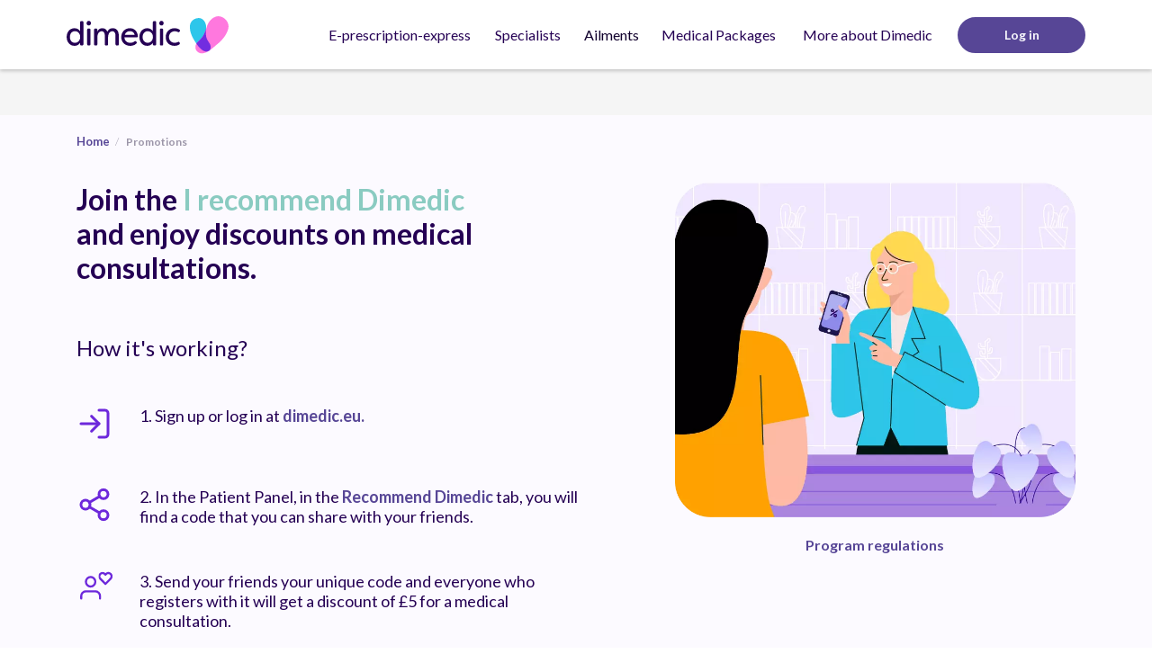

--- FILE ---
content_type: text/html; charset=UTF-8
request_url: https://dimedic.eu/en/sale
body_size: 11211
content:
<!DOCTYPE html>
<html lang="en">

<head>
    <meta charset="UTF-8">
    <title>Promotions</title>
    <meta name="google-site-verification" content="j6szPxj4L5tREROlti8X29c82p0w6oBzylz_Uc3erRk"/>
    <meta name="viewport" content="width=device-width, initial-scale=1">
    <meta name="theme-color" content="#000000" />
    <meta name="csrf-param" content="_csrf_dimedic_eu">
<meta name="csrf-token" content="0gV4NPemForJKPRzd_RxhzXVODMKU3rNf-rbaY87yCKhUxZ7tN9l_6AFmgIYuwTed6FbR1UpPIQ6nZo4y26YYw==">
        <link rel="preconnect" href="https://fonts.googleapis.com/">
    <link rel="dns-prefetch" href="https://fonts.googleapis.com/">
    <link rel="preconnect" href="https://ajax.cloudflare.com/">
    <link rel="dns-prefetch" href="https://ajax.cloudflare.com/">
    <link rel="preconnect" href="https://www.opineo.pl/">
    <link rel="dns-prefetch" href="https://www.opineo.pl/">
    <link rel="stylesheet" href="https://cdnjs.cloudflare.com/ajax/libs/intl-tel-input/17.0.8/css/intlTelInput.min.css" />

        <link rel="preload" href="https://fonts.googleapis.com/css2?family=Lato:ital,wght@0,300;0,400;0,700;0,900;1,300;1,400;1,700&display=swap" as="style">
    <link rel="stylesheet" href="https://fonts.googleapis.com/css2?family=Lato:ital,wght@0,300;0,400;0,700;0,900;1,300;1,400;1,700&display=swap">

    
<script nonce="Dv9KJcHRi89chqtAd2yxdg==" type="369db9476dc2f4e431d681f7-text/javascript">
	// deprectated
	window.ASSETS_BASE_URL = "/static/assets";
	window.app = {"ASSETS_BASE_URL":"\/static\/assets","URL_PREFIX":"\/en","LANGUAGE":"en","DIMEDIC2_HOST":"https:\/\/dmd.dimedic.eu","DIMEDIC_HOST":"dimedic.eu","DIMEDIC_DOCTOR_HOST":"dimedic-doctor.eu","DIMEDIC_DOCTORS_HOST":"dimedic-doctors.eu","IS_DIMEDIC_DOCTOR_HOST":false,"IS_DIMEDIC_FI_HOST":false,"IS_MAIN_DIMEDIC_DOMAIN":true,"DOCTOR_DOMAIN_NAME":"dimedic","P24_URL":"https:\/\/secure.przelewy24.pl"};
</script>
        <meta name="description" content="Take advantage of free medical consultations at Dimedic and extend your prescription online. Join &#039;I recommend Dimedic&#039; program and benefit from discounts.">
<link href="https://dimedic.eu/en/sale" rel="canonical">
<link href="/static/assets/css/main.css?v=1768339590077" rel="stylesheet">
<script src="/en/i18n/js-translations?v=1768339590077" defer nonce="Dv9KJcHRi89chqtAd2yxdg==" type="369db9476dc2f4e431d681f7-text/javascript"></script>
<script src="/static/assets/js/sentry.js?v=1768339590077" defer nonce="Dv9KJcHRi89chqtAd2yxdg==" type="369db9476dc2f4e431d681f7-text/javascript"></script>
<script src="/static/assets/js/scripts.js?v=1768339590077" defer nonce="Dv9KJcHRi89chqtAd2yxdg==" type="369db9476dc2f4e431d681f7-text/javascript"></script>
    
<script nonce="Dv9KJcHRi89chqtAd2yxdg==" type="369db9476dc2f4e431d681f7-text/javascript">
    dataLayer = [];
    var userId = '';
    if (userId) {
        dataLayer.push({
            'userId' : userId
        })
    }
    dataLayer.push({
        'country': "pl"
    });
</script>
<!-- Google Tag Manager -->
    <script id="gtmScript" nonce="Dv9KJcHRi89chqtAd2yxdg==" data-nonce="Dv9KJcHRi89chqtAd2yxdg==" type="369db9476dc2f4e431d681f7-text/javascript">(function(w,d,s,l,i){w[l]=w[l]||[];w[l].push({'gtm.start':
          new Date().getTime(),event:'gtm.js'});var f=d.getElementsByTagName(s)[0],
        j=d.createElement(s),dl=l!='dataLayer'?'&l='+l:'';j.async=true;j.src=
        'https://www.googletagmanager.com/gtm.js?id='+i+dl;var n=d.querySelector('[nonce]');
        n&&j.setAttribute('nonce',n.nonce||n.getAttribute('nonce'));f.parentNode.insertBefore(j,f);
      })(window,document,'script','dataLayer','GTM-558QM8');</script>
<!-- End Google Tag Manager -->
    <!-- GetResponse Analytics -->
    <script type="369db9476dc2f4e431d681f7-text/javascript" nonce="Dv9KJcHRi89chqtAd2yxdg==" data-nonce="Dv9KJcHRi89chqtAd2yxdg==">
        (function(m, o, n, t, e, r, _){
            m['__GetResponseAnalyticsObject'] = e;m[e] = m[e] || function() {(m[e].q = m[e].q || []).push(arguments)};
            r = o.createElement(n);
            _ = o.getElementsByTagName(n)[0];
            r.async = 1;
            r.src = t;
            r.setAttribute('crossorigin', 'use-credentials');
            _.parentNode .insertBefore(r, _);
        })(window, document, 'script', 'https://newsletter.dimedic.eu/script/a983b77e-115d-4a84-b4d3-a81cb5f7f5ab/ga.js', 'GrTracking');
    </script>
    <!-- End GetResponse Analytics -->
    <script src="https://static.userback.io/widget/v1.js" type="369db9476dc2f4e431d681f7-text/javascript"></script>
    <script nonce="Dv9KJcHRi89chqtAd2yxdg==" type="369db9476dc2f4e431d681f7-text/javascript">
        window.featureList =true;
        window.isVideo = true;        window.isSpecialistPresentation =true;
        window.hideFormSkinDiagnosis =true;
        window.isDozActive =true;
        window.isNewPayment =true;
        window.isNewHomePage =true;
        window.isOpenFormActive =true;
        window.isEPrescriptionSwitchViews =true;
        window.isHomePageUpdate =false;
        window.isInsurersActive =true;
        window.isSearchHints =true;
        window.isPaymentInDiagnosis =true;
        window.isTimeSlotLT =false;
        window.shippingCountry = "PL";
        window.unspecifiedDrugUrl = "/en/consultation/consultation/show?product=2594&amount=1&type=DimedicSpZOO_EPRESCRIPTION";
        window.isDimedic = true;
        window.domainName = "dimedic";
        window.ShowPozEmergencyVisit = true;
        window.Przelewy24InLT =false;
        window.pediatricConsulatationForPL = true;
        window.NewUAHomePage = true;
        window.SubscriptionSystem = true;
    </script>
    <link rel="shortcut icon" href="/static/assets/img/icons/favicon-icon-svg.ico" type="image/ico"/>
    <link rel="apple-touch-icon" href="/static/assets/img/icons/favicon-icon-180.png">

</head>

<body class="service-lang--en">
  <div id="page-container">
    <div id="content-wrap">
                
<!-- Google Tag Manager (noscript) -->
    <noscript><iframe src="https://www.googletagmanager.com/ns.html?id=GTM-558QM8"
                      height="0" width="0" style="display:none;visibility:hidden"  nonce="Dv9KJcHRi89chqtAd2yxdg=="></iframe></noscript>

<!-- End Google Tag Manager (noscript) -->
        <nav class="rebranding navigation navigation--sticky">
    <div id="navigation_middle" class="navigation__middle">
        <div class="container">
            <div class="navigation__middle__logo">
                <a href="/en">
                    <img id="dimedic_logo" draggable='false'
                         src="/static/assets/img/newRebranding/Dimedic_horizontal.svg"
                         width="128px" height="30px"
                         alt="Dimedic: przychodnia online z możliwością wystawienia e-recepty online"
                         data-test="homepage-button"/>
                </a>
            </div>
            <div class="mobile-buttons">
                <button title="Navigation" type="button" class="hamburger hamburger--collapse" data-test="hamburger_menu">
                    <span class="hamburger-box">
                        <span class="hamburger-inner"></span>
                    </span>
                </button>

            </div>
            <div id="nav-links" class="navigation__middle__nav-links">
                <ul class="links">
                    <li class="links__dropdown"><a href="/en/e-recepta" class="links__link">E-prescription-express</a></li>
                    <li class="links__dropdown">
                        <button class="links__dropdown-button" title="Specjaliści">Specialists</button>
                        <div class="links__dropdown-content width-auto">
                            <div>
                                                                    <a href="/en/wizyta/lekarz-rodzinny" class="category-link">Family Doctor</a>
                                    <a href="/en/wizyta/dermatolog" class="category-link">Dermatologist</a>
                                    <a href="/en/wizyta/ginekolog" class="category-link">Gynecologist</a>
                                    <a href="/en/wizyta/psychiatra" class="category-link">Psychiatrist</a>
                                    <a href="/en/wizyta/obesitolog" class="category-link">Obesitologist</a>
                                    <a href="/en/wizyta/pediatra" class="category-link">Pediatrician</a>
                                    <a href="/en/wizyta/internista" class="category-link">Internist</a>
                                    <a href="/en/wizyta/pediatric-dermatologist" class="category-link">Pediatric Dermatologist</a>
                                                            </div>
                        </div>
                    </li>
                    <li class="dropdown nav-menu">
                        <button class="dropdown-toggle" type="button" id="diseaseDropdown" aria-haspopup="true" aria-expanded="true">
                            Ailments                        </button>
                        <ul class="dropdown-menu nav-menu__dropdown" aria-labelledby="diseaseDropdown">
                            <li>
                                <div class="dropdown nav-menu__inside" data-test="ailments-category-home-infections-and-illnesses">
                                    <button class="dropdown-toggle nav-menu__link nav-menu__link--big" type="button" id="HOME-INFECTIONS-AND-ILLNESSES" aria-haspopup="true" aria-expanded="true">
                                        Infections and colds                                        <span class="nav-menu__link__image"></span>
                                    </button>
                                    <ul class="dropdown-menu nav-menu__dropright" data-test="list-home-home-infections-and-illnesses" aria-labelledby="HOME-INFECTIONS-AND-ILLNESSES">
                                                                                    <a href="/en/wybierz-lekarstwo/tonsillitis-and-bronchitis-angina-i-zapalenie-oskrzeli" class="nav-menu__link" data-test="ailment-tonsillitis-and-bronchitis-angina-i-zapalenie-oskrzeli">Tonsillitis and bronchitis</a>
                                            <a href="/en/wybierz-lekarstwo/stomach-problems-en" class="nav-menu__link" data-test="ailment-stomach-problems-en">Stomach problems</a>
                                            <a href="/en/wybierz-lekarstwo/ear-pain" class="nav-menu__link" data-test="ailment-ear-pain">Earache</a>
                                            <a href="/en/wybierz-lekarstwo/eye-infections-en" class="nav-menu__link" data-test="ailment-eye-infections-en">Eye infections</a>
                                            <a href="/en/wybierz-lekarstwo/cold-and-flu" class="nav-menu__link" data-test="ailment-cold-and-flu">Cold and flu</a>
                                            <a href="/en/wybierz-lekarstwo/sinuses" class="nav-menu__link" data-test="ailment-sinuses">Sinuses</a>
                                                                            </ul>
                                </div>
                            </li>
                            <li>
                                <div class="dropdown nav-menu__inside" data-test="ailments-category-home-sex-and-intimate-health">
                                    <button class="dropdown-toggle nav-menu__link nav-menu__link--big" type="button" id="HOME-SEX-AND-INTIMATE-HEALTH" aria-haspopup="true" aria-expanded="true">
                                        Sex and intimate health                                        <span class="nav-menu__link__image"></span>
                                    </button>
                                    <ul class="dropdown-menu nav-menu__dropright" data-test="list-home-sex-and-intimate-health" aria-labelledby="HOME-SEX-AND-INTIMATE-HEALTH">
                                                                                    <a href="/en/wybierz-lekarstwo/contraception-en" class="nav-menu__link" data-test="ailment-antykoncepcja">Contraception</a>
                                            <a href="/en/wybierz-lekarstwo/morning-after-pill" class="nav-menu__link" data-test="ailment-morning-after-pill">Morning after pill</a>
                                            <a href="/en/wybierz-lekarstwo/erectile-dysfunction" class="nav-menu__link" data-test="ailment-problemy-z-potencja">Erectile dysfunction</a>
                                            <a href="/en/wybierz-lekarstwo/premature-ejaculation" class="nav-menu__link" data-test="ailment-przedwczesny-wytrysk">Premature ejaculation</a>
                                            <a href="/en/wybierz-lekarstwo/vaginal-yeast-infection" class="nav-menu__link" data-test="ailment-vaginal-yeast-infection">Vaginal mycosis</a>
                                            <a href="/en/wybierz-lekarstwo/penile-yeast-infection" class="nav-menu__link" data-test="ailment-penile-yeast-infection">Penis mycosis</a>
                                            <a href="/en/wybierz-lekarstwo/bacterial-vaginosis-en" class="nav-menu__link" data-test="ailment-grzybica-penisa">Bacterial vaginosis</a>
                                            <a href="/en/wybierz-lekarstwo/cystitis-en" class="nav-menu__link" data-test="ailment-cystitis">Cystitis</a>
                                            <a href="/en/wybierz-lekarstwo/chlamydia-en" class="nav-menu__link" data-test="ailment-chlamydia-en">Chlamydia</a>
                                            <a href="/en/wybierz-lekarstwo/endometriosis-en" class="nav-menu__link" data-test="ailment-endometriosis-en">Endometriosis</a>
                                                                            </ul>
                                </div>
                            </li>
                            <li>
                                <div class="dropdown nav-menu__inside" data-test="ailments-category-home-skin-and-hair">
                                    <button class="dropdown-toggle nav-menu__link nav-menu__link--big" type="button" id="HOME-SKIN-AND-HAIR" aria-haspopup="true" aria-expanded="true">
                                        Skin and Hair                                        <span class="nav-menu__link__image"></span>
                                    </button>
                                    <ul class="dropdown-menu nav-menu__dropright" data-test="list-home-skin-and-hair" aria-labelledby="HOME-SKIN-AND-HAIR">
                                                                                    <a href="/en/wybierz-lekarstwo/hair-loss-in-men" class="nav-menu__link" data-test="ailment-hair-loss-in-men">Baldness in men</a>
                                            <a href="/en/wybierz-lekarstwo/acne" class="nav-menu__link" data-test="ailment-acne">Acne</a>
                                            <a href="/en/wybierz-lekarstwo/eczema" class="nav-menu__link" data-test="ailment-eczema">Eczema</a>
                                            <a href="/en/wybierz-lekarstwo/psoriasis" class="nav-menu__link" data-test="ailment-psoriasis">Psoriasis</a>
                                            <a href="/en/wybierz-lekarstwo/rosacea" class="nav-menu__link" data-test="ailment-rosacea">Rosacea</a>
                                            <a href="/en/wybierz-lekarstwo/scabies" class="nav-menu__link" data-test="ailment-scabies">Scabies</a>
                                            <a href="/en/wybierz-lekarstwo/atopic-dermatitis" class="nav-menu__link" data-test="ailment-atopic-dermatitis">Atopic Dermatitis</a>
                                            <a href="/en/wybierz-lekarstwo/skin-fungus" class="nav-menu__link" data-test="ailment-skin-fungus">Skin Fungus</a>
                                                                            </ul>
                                </div>
                            </li>
                            <li>
                                <div class="dropdown nav-menu__inside" data-test="ailments-category-home-general-health">
                                    <button class="dropdown-toggle nav-menu__link nav-menu__link--big" type="button" id="HOME-GENERAL-HEALTH" aria-haspopup="true" aria-expanded="true">
                                        General health                                        <span class="nav-menu__link__image"></span>
                                    </button>
                                    <ul class="dropdown-menu nav-menu__dropright" data-test="list-home-general-health" aria-labelledby="HOME-GENERAL-HEALTH">
                                                                                    <a href="/en/wybierz-lekarstwo/allergy" class="nav-menu__link" data-test="ailment-allergy">Allergy</a>
                                            <a href="/en/wybierz-lekarstwo/interpretation-of-test-results-en" class="nav-menu__link" data-test="ailment-interpretation-of-test-results-en">Interpretation of test results</a>
                                            <a href="/en/wybierz-lekarstwo/hypothyroidism" class="nav-menu__link" data-test="ailment-hypothyroidism">Hypothyroidism</a>
                                            <a href="/en/wybierz-lekarstwo/migraine" class="nav-menu__link" data-test="ailment-migraine">Migraine</a>
                                            <a href="/en/wybierz-lekarstwo/malaria-prevention-en" class="nav-menu__link" data-test="ailment-malaria-prevention-en">Malaria prevention</a>
                                            <a href="/en/wybierz-lekarstwo/back-pain" class="nav-menu__link" data-test="ailment-back-pain">Back pain</a>
                                            <a href="/en/wybierz-lekarstwo/diabetes-en" class="nav-menu__link" data-test="ailment-diabetes-en">Diabetes</a>
                                            <a href="/en/wybierz-lekarstwo/obesity" class="nav-menu__link" data-test="ailment-obesity">Overweight and obesity</a>
                                            <a href="/en/wybierz-lekarstwo/sleep-apnea" class="nav-menu__link" data-test="ailment-sleep-apnea">Sleep apnea</a>
                                            <a href="/en/wybierz-lekarstwo/osteoarthritis" class="nav-menu__link" data-test="ailment-osteoarthritis">Osteoarthritis</a>
                                            <a href="/en/wybierz-lekarstwo/irritable-bowel-syndrome-ibs" class="nav-menu__link" data-test="ailment-irritable-bowel-syndrome-ibs">IBS</a>
                                            <a href="/en/wybierz-lekarstwo/sciatica" class="nav-menu__link" data-test="ailment-sciatica">Sciatic pain</a>
                                            <a href="/en/wybierz-lekarstwo/hashimotos-disease" class="nav-menu__link" data-test="ailment-hashimotos-disease">Hashimoto’s disease</a>
                                                                            </ul>
                                </div>
                            </li>
                        </ul>
                    </li>
                    <li class="links__dropdown"><a href="/en/pakiet/pakiet-premium" class="links__link" style="margin-left: 0;">Medical Packages</a></li>
                    <li class="links__dropdown">
                        <button class="links__dropdown-button" data-test="about-dimedic-button" title="More about Dimedic">
                            More about Dimedic                        </button>
                        <div class="links__dropdown-content width-auto">
                            <div>
                                                                    <a href="/en/wiedza" class="category-link" data-test="more-about-knowledge">Articles about health</a>
                                    <a href="/en/faq" class="category-link" data-test="more-about-faq">FAQ</a>
                                    <a href="/en/jak-dzialamy" class="category-link" data-test="more-about-us">About us</a>
                                    <a href="/en/contact" class="category-link" data-test="more-about-contact">Contact</a>
                                    <a href="https://www.zdrowo-pogadane.pl/" class="category-link" data-test="more-about-zdrowo-pogadane" target="_blank">Podcast “Healthy Talk”</a>
                                                            </div>
                        </div>
                    </li>
                                            <li class="links__link-wrap">
                            <a href="/en/login" role="button" data-test="login"
                               class="links__link button button--sm button--primary register__button">
                                Log in                            </a>
                        </li>
                                    </ul>
            </div>
        </div>
    </div>
    <div class="nav__mobile-wrapper">
        <div class="nav__mid__mobile">
            <div class="nav-container">
                <div class="links nav-links">
                    <div class="consultation-menu">
                        <div class="container">
                            <a class="consultation-menu__link"
                               href="/en/e-recepta">
                                <span>E-prescription-express</span>
                            </a>
                            <button class="consultation-menu__link" id="specialists">Specialists</button>
                            <button class="consultation-menu__link" id="diseases">Ailments</button>
                            <a class="consultation-menu__link"
                               href="/en/pakiet/pakiet-premium">
                                <span>Medical Packages</span>
                            </a>
                            <button class="consultation-menu__link" id="moreAboutDimedic">More about Dimedic</button>
                        </div>
                    </div>
                    <div class="container">
                        <div class="logout-box">
                                                                                </div>
                                                    <a href="/en/login" role="button"
                               class="button button--lg button--primary links__register-button"
                               data-test="login_mobile">
                                Log in                            </a>
                                                <div class="live-chat-box">
                                                    </div>
                    </div>
                </div>
                <div class="links">
                    <div class="container">
                        <div class="show-category-group__open " id="open_infectionsAndIllnesses">
                            <button class="hide-category-group">
                                <img draggable='false' src="/static/assets/img/newRebranding/chevron-left.svg" alt="chevron">
                                Infections and colds                            </button>

                                                            <a href="/en/wybierz-lekarstwo/tonsillitis-and-bronchitis-angina-i-zapalenie-oskrzeli" class="category-group-link">Tonsillitis and bronchitis</a>
                                <a href="/en/wybierz-lekarstwo/stomach-problems-en" class="category-group-link">Stomach problems</a>
                                <a href="/en/wybierz-lekarstwo/ear-pain" class="category-group-link">Earache</a>
                                <a href="/en/wybierz-lekarstwo/eye-infections-en" class="category-group-link">Eye infections</a>
                                <a href="/en/wybierz-lekarstwo/cold-and-flu" class="category-group-link">Cold and flu</a>
                                <a href="/en/wybierz-lekarstwo/sinuses" class="category-group-link">Sinuses</a>
                                                    </div>
                        <div class="show-category-group__open " id="open_specialists">
                            <button class="hide-category-group">
                                <img draggable='false' src="/static/assets/img/newRebranding/chevron-left.svg" alt="chevron">
                                Specialists                            </button>

                                                            <a href="/en/wizyta/lekarz-rodzinny" class="category-group-link">Family Doctor</a>
                                <a href="/en/wizyta/dermatolog" class="category-group-link">Dermatologist</a>
                                <a href="/en/wizyta/ginekolog" class="category-group-link">Gynecologist</a>
                                <a href="/en/wizyta/psychiatra" class="category-group-link">Psychiatrist</a>
                                <a href="/en/wizyta/obesitolog" class="category-group-link">Obesitologist</a>
                                <a href="/en/wizyta/pediatra" class="category-group-link">Pediatrician</a>
                                <a href="/en/wizyta/internista" class="category-group-link">Internist</a>
                                <a href="/en/wizyta/pediatric-dermatologist" class="category-group-link">Pediatric Dermatologist</a>
                                                    </div>

                        <div class="show-category-group__open " id="open_diseases">
                            <button class="hide-category-group">
                                <img draggable='false' src="/static/assets/img/newRebranding/chevron-left.svg" alt="chevron">
                                Ailments                            </button>

                            <button class="consultation-menu__link-subgroup" id="infectionsAndIllnesses">Infections and colds</button>
                            <button class="consultation-menu__link-subgroup" id="sexAndIntimateHealth">Sex and intimate health</button>
                            <button class="consultation-menu__link-subgroup" id="skinAndHair">Skin and Hair</button>
                            <button class="consultation-menu__link-subgroup" data-test="general-health-link" id="generalHealth">General health</button>
                        </div>

                        <div class="show-category-group__open "
                             id="open_sexAndIntimateHealth">
                            <button class="hide-category-group">
                                <img draggable='false' src="/static/assets/img/newRebranding/chevron-left.svg" alt="chevron">
                                Sex and intimate health                            </button>
                                                            <a href="/en/wybierz-lekarstwo/contraception-en" class="category-group-link">Contraception</a>
                                <a href="/en/wybierz-lekarstwo/morning-after-pill" class="category-group-link">Morning after pill</a>
                                <a href="/en/wybierz-lekarstwo/erectile-dysfunction" class="category-group-link">Erectile dysfunction</a>
                                <a href="/en/wybierz-lekarstwo/premature-ejaculation" class="category-group-link">Premature ejaculation</a>
                                <a href="/en/wybierz-lekarstwo/vaginal-yeast-infection" class="category-group-link">Vaginal mycosis</a>
                                <a href="/en/wybierz-lekarstwo/penile-yeast-infection" class="category-group-link">Penis mycosis</a>
                                <a href="/en/wybierz-lekarstwo/bacterial-vaginosis-en" class="category-group-link">Bacterial vaginosis</a>
                                <a href="/en/wybierz-lekarstwo/cystitis-en" class="category-group-link">Cystitis</a>
                                <a href="/en/wybierz-lekarstwo/chlamydia-en" class="category-group-link">Chlamydia</a>
                                <a href="/en/wybierz-lekarstwo/endometriosis-en" class="category-group-link">Endometriosis</a>
                                                    </div>
                        <div class="show-category-group__open "
                             id="open_skinAndHair">
                            <button class="hide-category-group">
                                <img draggable='false' src="/static/assets/img/newRebranding/chevron-left.svg" alt="chevron">
                                Skin and Hair                            </button>
                                                            <a href="/en/wybierz-lekarstwo/hair-loss-in-men" class="category-group-link" data-test="ailment-hair-loss-in-men">Baldness in men</a>
                                <a href="/en/wybierz-lekarstwo/acne" class="category-group-link" data-test="ailment-acne">Acne</a>
                                <a href="/en/wybierz-lekarstwo/eczema" class="category-group-link" data-test="ailment-eczema">Eczema</a>
                                <a href="/en/wybierz-lekarstwo/psoriasis" class="category-group-link" data-test="ailment-psoriasis">Psoriasis</a>
                                <a href="/en/wybierz-lekarstwo/rosacea" class="category-group-link" data-test="ailment-rosacea">Rosacea</a>
                                <a href="/en/wybierz-lekarstwo/scabies" class="category-group-link" data-test="ailment-scabies">Scabies</a>
                                <a href="/en/wybierz-lekarstwo/atopic-dermatitis" class="category-group-link" data-test="ailment-atopic-dermatitis">Atopic Dermatitis</a>
                                <a href="/en/wybierz-lekarstwo/skin-fungus" class="category-group-link" data-test="ailment-skin-fungus">Skin Fungus</a>
                                                    </div>
                        <div class="show-category-group__open " id="open_generalHealth">
                            <button class="hide-category-group">
                                <img draggable='false' src="/static/assets/img/newRebranding/chevron-left.svg" alt="chevron">
                                General health                            </button>
                                                            <a href="/en/wybierz-lekarstwo/allergy" class="category-group-link" data-test="ailment-allergy">Allergy</a>
                                <a href="/en/wybierz-lekarstwo/interpretation-of-test-results-en" class="category-group-link" data-test="ailment-interpretation-of-test-results-en">Interpretation of test results</a>
                                <a href="/en/wybierz-lekarstwo/hypothyroidism" class="category-group-link" data-test="ailment-hypothyroidism">Hypothyroidism</a>
                                <a href="/en/wybierz-lekarstwo/migraine" class="category-group-link" data-test="ailment-migraine">Migraine</a>
                                <a href="/en/wybierz-lekarstwo/malaria-prevention-en" class="category-group-link" data-test="ailment-malaria-prevention-en">Malaria prevention</a>
                                <a href="/en/wybierz-lekarstwo/back-pain" class="category-group-link" data-test="ailment-back-pain">Back pain</a>
                                <a href="/en/wybierz-lekarstwo/diabetes-en" class="category-group-link" data-test="ailment-diabetes-en">Diabetes</a>
                                <a href="/en/wybierz-lekarstwo/obesity" class="category-group-link" data-test="ailment-obesity">Overweight and obesity</a>
                                <a href="/en/wybierz-lekarstwo/sleep-apnea" class="category-group-link" data-test="ailment-sleep-apnea">Sleep apnea</a>
                                <a href="/en/wybierz-lekarstwo/osteoarthritis" class="category-group-link" data-test="ailment-osteoarthritis">Osteoarthritis</a>
                                <a href="/en/wybierz-lekarstwo/irritable-bowel-syndrome-ibs" class="category-group-link" data-test="ailment-irritable-bowel-syndrome-ibs">IBS</a>
                                <a href="/en/wybierz-lekarstwo/sciatica" class="category-group-link" data-test="ailment-sciatica">Sciatic pain</a>
                                <a href="/en/wybierz-lekarstwo/hashimotos-disease" class="category-group-link" data-test="ailment-hashimotos-disease">Hashimoto’s disease</a>
                                                    </div>
                        <div class="show-category-group__open "
                             id="open_moreAboutDimedic">
                            <button class="hide-category-group">
                                <img draggable='false' src="/static/assets/img/newRebranding/chevron-left.svg" alt="chevron">
                                More about Dimedic                            </button>
                                                            <a href="/en/wiedza" class="category-group-link" data-test="more-about-knowledge">Articles about health</a>
                                <a href="/en/faq" class="category-group-link" data-test="more-about-faq">FAQ</a>
                                <a href="/en/jak-dzialamy" class="category-group-link" data-test="more-about-us">About us</a>
                                <a href="/en/contact" class="category-group-link" data-test="more-about-contact">Contact</a>
                                <a href="https://www.zdrowo-pogadane.pl/" class="category-group-link" data-test="more-about-zdrowo-pogadane" target="_blank">Podcast “Healthy Talk”</a>
                                                    </div>
                    </div>
                </div>
            </div>
        </div>
    </div>
    <script nonce="Dv9KJcHRi89chqtAd2yxdg==" type="369db9476dc2f4e431d681f7-text/javascript">
        document.addEventListener('DOMContentLoaded', function () {
            if (window.app.LANGUAGE === 'pl') {
                document.getElementById('openMobileChatWidget')
                    .addEventListener('click', function () {
                        if (window._tc) {
                            const chat = document.querySelector('.thulium-chat-wrapper');
                            if (chat !== null) {
                                chat.style.setProperty('display', 'initial', 'important');
                                window._tc('open_chat');
                                sessionStorage.setItem('mobileChatClosed', 'false');
                            }
                        }

                        const closeChatBtn = document.getElementById('close-thulium-chat');
                        if (closeChatBtn) {
                            window._tc = window._tc || function () {
                                (_tc.q = _tc.q || []).push(arguments)
                            };
                            _tc('event_listener', function (event) {
                                if (event.name === 'opened') {
                                    closeChatBtn.style.display = 'none';
                                    sessionStorage.setItem('mobileChatClosed', 'false');
                                } else if (event.name === 'closed') {
                                    closeChatBtn.style.display = 'flex';
                                }
                            });
                        }
                    });
            }
            const groupLink = document.querySelectorAll('.category-link');
            const navLink = document.querySelectorAll('.nav-menu__link');
            const ePrescriptionLink = document.querySelectorAll('.links__dropdown-button');
            groupLink.forEach(item => {
                item.addEventListener('click', function () {
                    localStorage.setItem('ItemListName', 'menu')
                })
            })
            navLink.forEach(item => {
                item.addEventListener('click', function () {
                    localStorage.setItem('ItemListName', 'menu')
                })
            })
            ePrescriptionLink.forEach(item => {
                item.addEventListener('click', function () {
                    localStorage.setItem('ItemListName', 'menu')
                })
            })
        })
    </script>
</nav>

<script nonce="Dv9KJcHRi89chqtAd2yxdg==" type="369db9476dc2f4e431d681f7-text/javascript">
        const isDesktop = window.matchMedia('(min-width: 991px)').matches

        const drugSearchInput = document.querySelectorAll('.input_drug_search');
        let searchItem;
        let drugListBox;
        let drugSearchInputIdElement;
        drugSearchInput?.forEach(item => {
            item.addEventListener('input', () => {

                if(searchItem !== item.getAttribute('data-search')) {
                    searchItem = item.getAttribute('data-search');
                    drugListBox = isDesktop ? document.getElementById(`drugSearchResult${searchItem}`) :
                        document.getElementById(`drugSearchResultMobile${searchItem}`);

                    if(drugSearchInputIdElement) {
                        drugSearchInputIdElement.value = '';
                    }
                    drugSearchInputIdElement = isDesktop ? document.getElementById(`inputDrugSearch${searchItem}`) :
                        document.getElementById(`inputDrugSearchMobile${searchItem}`);
                }
                 if(item.value.length > 0 ) {
                    const drugListEmpty = isDesktop ? document.getElementById(`drug-list-empty${searchItem}`) :
                        document.getElementById(`drug-list-emptyMobile${searchItem}`);
                    drugListEmpty?.classList.add('show');
                }
            })
        })

    </script>
      <!--content-->
      <div class="template__wrapper">
        <main>
            <div class="rebranding container">
    
                                                    
    </div>


            
<div class="rebranding">
  <section class="mgm">
    <div class="container">
        <div class="info">
            <div class="info__breadcrumbs">
              <ul class="breadcrumb"><li><a href="/">Home</a></li>
<li class="active">Promotions</li>
</ul>            </div>
        </div>

        <div class="row">
            <div class="col-md-7">
                <h1>Join the <span class="light-blue"> I recommend Dimedic </span> <br> and enjoy discounts on medical consultations.</h1>

                <h3>How it's working?</h3>

                <div class="mgm__steps">
                    <div class="mgm__step">
                        <img draggable='false' src="/static/assets/img/newRebranding/icon_enter.svg"
                             width="40px"
                             height="40px"
                             alt="Register or login">

                        <div class="mgm__step__text">
                            1.&nbsp;Sign up or log in at  <a class="link link--md link--purple" href="/en/login"> dimedic.eu. </a>                        </div>
                    </div>

                    <div class="mgm__step">
                        <img draggable='false' src="/static/assets/img/newRebranding/icon_share.svg"
                             width="40px"
                             height="40px"
                             alt="Find your code">

                        <div class="mgm__step__text">
                            2.&nbsp;In the Patient Panel, in the <a class="link link--md link--purple" href="/en/dashboard#your-mgm"> Recommend Dimedic </a> tab, you will find a code that you can share with your friends.                        </div>
                    </div>

                    <div class="mgm__step">
                        <img draggable='false' src="/static/assets/img/newRebranding/icon_person_heart.svg"
                             width="40px"
                             height="40px"
                             alt="Share your code">

                        <div class="mgm__step__text">
                                                            3.&nbsp;Send your friends your unique code and everyone who registers with it will get a discount of £5 for a medical consultation.                                                    </div>
                    </div>

                    <div class="mgm__step">
                        <img draggable='false' src="/static/assets/img/newRebranding/icon_smile.svg"
                             width="40px"
                             height="40px"
                             alt="Enjoy your reward">

                        <div class="mgm__step__text">

                                                            4.&nbsp;You will also receive a £5 discount for each person who uses your code.                                                    </div>
                    </div>
                </div>
                                <a class="button button--lg button--primary mgm__button"
                   href="/en/login"
                   data-test="register-button"
                   role="button">Register</a>
                            </div>

            <div class="col-md-5">
                <picture>
                    <source srcset="/static/assets/img/newRebranding/mgm.webp" type="image/webp">
                    <img draggable='false' class="mgm__image"
                         width="330px"
                         height="270px"
                         src="/static/assets/img/newRebranding/mgm.png"
                         alt="Woman showing discount on the phone for another woman">
                </picture>
                <div class="text-center">
                  <a target="_blank" href="/static/assets/static/mgm_rules_en_10-02-22.pdf"
                       class="link link--md link--purple">
                        Program regulations                    </a>
                </div>
            </div>
        </div>
    </div>
  </section>
</div>
        </main>
      </div>

                  <div class="rebranding test-seo-container">
                        </div>
        
    </div>
    <div id="footer">
        <div class="rebranding">
    <footer class="footer">
        <div class="container">
            <div class="row">
                <div class="col-md-4">
                    <div class="footer__links-box">
                        <div class="footer__title">
                            MEDICAL CONSULTATIONS                        </div>
                        <a href="/wybierz-lekarstwo/antykoncepcja" class="link footer__link">
                            Birth control                        </a>
                        <a href="/e-recepta" class="link footer__link">E-recepta express</a>
                        <a href="/wizyta/lekarz-rodzinny" class="link footer__link">Lekarz rodzinny</a>
                        <a href="/wizyta/dermatolog" class="link footer__link">Dermatolog</a>
                        <a href="https://przychodnia.dimedic.eu" class="link footer__link">
                            Dimedic NFZ                        </a>
                    </div>
                </div>

                <!--                //antykoncepcja, erecepta, lekarz rodzinny, dermatolog, dmd nfz, konsultacje dla UA-->

                <div class="col-md-3">
                    <div class="footer__links-box">
                        <div class="footer__title">
                            MOST IMPORTANT LINKS                        </div>
                        <a href="/kontakt" class="link footer__link">
                            Contact                        </a>
                        <a href="/wiedza" class="link footer__link"
                           data-test="knowledge-article-link">
                            Articles about health                        </a>
                        <a href="/wiedza/e-zwolnienia-czym-sa-elektroniczne-zwolnienia-lekarskie" class="link footer__link">
                            footer.links.article.l4                        </a>
                        <a href="/jak-dzialamy" class="link footer__link">
                            About Dimedic                        </a>
                        <a href="/wiedza/w-polecam-dimedic-zyskujesz-ty-i-twoi-bliscy" class="link footer__link">
                            Promotions                        </a>
                        <a href="/pytania-i-odpowiedzi" class="link footer__link">
                            FAQ                        </a>
                        <a href="/login/doctor" class="link footer__link">
                            Doctor panel                        </a>
                    </div>
                </div>

                <div class="col-md-2">
                    <div class="footer__links-box">
                        <div class="footer__title">
                            SECURITY                        </div>
                        <a href="/regulamin" class="link footer__link">
                            Terms and conditions                        </a>
                        <a href="/regulamin-organizacyjny" class="link footer__link">
                            Organizational rules                        </a>
                        <a href="/polityka-prywatnosci" class="link footer__link">
                            Privacy policy                        </a>
                        <a href="https://www.gov.pl/web/rpp" class="link footer__link" target="_blank" rel="nofollow">
                            Patient rights advocate                        </a>
                        <a href="https://pacjent.gov.pl/" class="link footer__link" target="_blank" rel="nofollow">
                            Online patient account                        </a>
                    </div>
                </div>

                <div class="col-md-3">
                    <div class="text-right">
                        <img draggable='false'
                             class="hidden-xs hidden-sm footer__logo new-whole-homepage"
                             width="230"
                             height="54"
                                                            src="/static/assets/img/newRebranding/Dimedic_logo_footer.svg"
                                                         alt="Dimedic logo" loading="lazy" width="230" height="53">
                    </div>
                </div>
            </div>

        <!--            EPOZ POPUPS -->
            
<div id="epoz-form-popup" class="modal fade" tabindex="-1" data-site="no-user" role="dialog" data-backdrop="static">
    <div class="modal-dialog modal-dialog-centered">
        <div class="modal-content epoz-form-popup">
            <div class="modal-header">
                <p class="epoz-form__head-title">
                       Dołącz do POZ Dimedic                </p>
                <button id='close-epoz-form-popup' type="button" class="close"  data-dismiss="modal">&times;</button>
            </div>
        <p class="epoz-form__head-subtitle">
            Chcesz korzystać z <span style="color: #2DC6EA; font-weight: 700">bezpłatnych wizyt lekarskich</span> na NFZ?
</br>
Wystarczy, że zapiszesz się do POZ Dimedic.
<br>
<br>
Dodatkowo wybierając POZ Dimedic już od dziś korzystaj z <strong style="font-weight: 700">bezpłatnych konsultacji online</strong> na platformie Dimedic, w ramach programu "Witaj w Dimedic".        </p>
            <form id='epoz-form__body' class="epoz-form__body">
                <div class="epoz-form__body__wrapper">
                    <div class="epoz-form__body__wrapper__input">
                        <label class="epoz-form__body__wrapper__label">
                           Imię                            <input
                                id="epoz-first-name"
                                type="text"
                                name="first-name"
                                class="epoz-form__body__wrapper__input-field"
                                required
                                placeholder="Wpisz imię"/>
                        </label>
                    </div>
                    <div class="epoz-form__body__wrapper__input">
                        <label class="epoz-form__body__wrapper__label">
                            Nazwisko                        <input
                            id="epoz-last-name"
                            type="text"
                            name="last-name"
                            required
                            class="epoz-form__body__wrapper__input-field"
                            placeholder="Wpisz nazwisko"/>
                        </label>
                    </div>
                    <div class="epoz-form__body__wrapper__input">
                        <label class="epoz-form__body__wrapper__label">
                            Numer telefonu                        <input type="tel"
                            id="epoz-phone-number"
                            name="phone-number"
                            required
                            class="epoz-form__body__wrapper__input-field"
                            placeholder="Wpisz nr telefonu"/>
                        </label>
                    </div>
                <div class="epoz-form__body__wrapper__input-checkbox-container" >
                    <div class="epoz-form__body__wrapper__input-checkbox">
                        <label class="epoz-form__body__wrapper__label-checkbox">
                        <input id="epoz-sing-in"
                            name="epoz-sing-in"
                            type="checkbox"
                            class="epoz-form__body__wrapper__input-checkbox-field"/>
                            <div class="epoz-form__body__wrapper__input-checkbox-field__text-wrapper form__element--checkbox">
                                Oświadczam, że zapoznałem się z <a href="https://dimedic.eu/en/welcome-to-dimedic-regulations"><strong>Regulaminem Programu</strong></a> i go akceptuję. Chcę zostać pacjentem Przychodni POZ Dimedic i zobowiązuję się do złożenia deklaracji wyboru (lekarza POZ i pielęgniarki POZ) w terminie 7 dni.                           </div>
                        </label>
                    </div>
                    <div class="epoz-form__body__wrapper__input-checkbox">
                        <label class="epoz-form__body__wrapper__label-checkbox">
                        <input id="personal-consent"
                            name="personal-consent"
                            type="checkbox"
                            class="epoz-form__body__wrapper__input-checkbox-field form__element--checkbox"/>
                            <div class="epoz-form__body__wrapper__input-checkbox-field__text-wrapper form__element--checkbox">
                               Wyrażam zgodę na przetwarzanie moich danych osobowych na potrzeby kontaktu w ramach Programu Witaj w Dimedic na zasadach opisanych w                               <a href="https://dimedic.eu/en/welcome-dimedic-clause"  target="_blank" class="epoz-form__body__wrapper__label-checkbox-link">
                                    klauzula informacyjna                                </a>
                            </div>
                        </label>
                    </div>
                    <div class="epoz-form__body__wrapper__assistant-contact">
                        Nasz asystent skontaktuje się z Tobą, aby dopełnić formalności. Aby już teraz korzystać z darmowych konsultacji, zarejestruj konto.                    </div>
                </div>
                </div>

                <div class="epoz-form__button__wrapper">
                    <button
                        id="epoz-form-submit"
                        type="submit"
                        data-success='false'
                        data-popup-closed-by-user='false'
                        data-redirect-target=''
                        disabled
                        class="epoz-form__button-submit button button--primary button--sm">
                            Prześlij                    </button>
                    <div id="epoz-form-error" class="epoz-form__body__wrapper__create-error">
                        Wystąpił błąd, odśwież stronę i spróbuj ponownie                    </div>
                </div>
            </form>
        </div>
    </div>
</div>

<script nonce="Dv9KJcHRi89chqtAd2yxdg==" type="369db9476dc2f4e431d681f7-text/javascript">
    document.addEventListener('DOMContentLoaded', function () {
        const epozCloseFormPopup = document.getElementById('close-epoz-form-popup');
        epozCloseFormPopup?.addEventListener('click', function () {
            localStorage.removeItem('epozPhoneNumber');

            const epozSubmitFormButton = document.getElementById('epoz-form-submit');
            const isPopupClosedByUser = epozSubmitFormButton?.setAttribute('data-popup-closed-by-user', 'true');
            const redirectTarget = epozSubmitFormButton?.getAttribute('data-redirect-target');
                if (redirectTarget && redirectTarget !== '') {
                    window.location.href = `${window.location.origin}${redirectTarget}`;
                }
        });
    });
</script>
<div id="epoz-member-popup" class="modal fade" tabindex="-1" role="dialog" data-backdrop="backdrop">
    <div class="modal-dialog modal-dialog-centered">
    <div class="modal-content epoz-member-popup">
        <div class="modal-header">
            <img draggable='false' src="/static/assets/img/newRebranding/homepage/check-icon.svg"
                     alt="check icon"
                     class=""
                     loading="lazy"
                     width="46"
                     height="46">
        </div>
    <p class="epoz-member__head-title">
        Program "Witaj w Dimedic" jest aktywny. Korzystaj z bezpłatnych konsultacji medycznych.    </p>
    <p class="epoz-member__head-subtitle">
             </p>

        <div class="epoz-member__button__wrapper">
            <button
                id="epoz-member-submit"
                type="submit"
                class="epoz-member__button-submit button button--primary button--sm">
                    Kontynuuj            </button>
        </div>
    </div>

    </div>
</div>

<script nonce="Dv9KJcHRi89chqtAd2yxdg==" type="369db9476dc2f4e431d681f7-text/javascript">
    document.addEventListener('DOMContentLoaded', function () {
        const epozMemberSubmit = document.getElementById('epoz-member-submit');

        epozMemberSubmit?.addEventListener('click', function () {
            epozMemberSubmit.setAttribute('data-epoz', 'true');
            epozMemberSubmit.setAttribute('data-success', 'true');
            $('#epoz-member-popup').modal('hide');
        });
    });
</script>
<div id="epoz-limit-reached-member-popup" class="modal fade" tabindex="-1" role="dialog" data-backdrop="backdrop">
    <div class="modal-dialog modal-dialog-centered">
    <div class="modal-content epoz-limit-reached-member-popup">

    <p class="epoz-limit-reached-member__head-title">
        Wykorzystałeś limit 3 bezpłatnych konsultacji w programie Witaj w Dimedic.    </p>
    <p class="epoz-limit-reached-member__head-subtitle">
        Nadal masz możliwość korzystania z bezpłatnych konsultacji z lekarzem - bezpośrednio w placówce (Zbąszyńska 3C, Łódź). 
<br>
<span style="color: #2DC6EA">Zadzwoń i umów: +42 200 70 40</span>    </p>
    <p class="epoz-limit-reached-member__description">
        Możesz też skorzystać z konsultacji komercyjnych.    </p>

        <div class="epoz-limit-reached-member__button__wrapper">
            <button
                data-redirect-target="/en/appointment"
                type="submit"
                id="epoz-limit-reached-member-submit"
                class="epoz-limit-reached-member__button-submit button button--primary button--sm">
                    Umów konsultację            </a>
        </div>
    </div>
    </div>
</div>

<script nonce="Dv9KJcHRi89chqtAd2yxdg==" type="369db9476dc2f4e431d681f7-text/javascript">
    document.addEventListener('DOMContentLoaded', function () {
        const submitBtn = document.getElementById('epoz-limit-reached-member-popup');
        submitBtn?.addEventListener('click', function () {
            const redirectTarget = submitBtn?.getAttribute('data-redirect-target');
                if (redirectTarget && redirectTarget !== '') {
                    window.location.href = `${window.location.origin}${redirectTarget}`;
                } else {
                    $('#epoz-limit-reached-member-popup').modal('hide');
                }
        });
    });
</script>
<div id="epoz-banned-member-popup" class="modal fade" tabindex="-1" role="dialog" data-backdrop="backdrop">
    <div class="modal-dialog modal-dialog-centered">
    <div class="modal-content epoz-banned-member-popup">

    <p class="epoz-banned-member__head-title">
        Chcesz na stałe korzystać z bezpłatnej opieki medycznej? Dołącz do przychodni POZ Dimedic.    </p>
    <p class="epoz-banned-member__head-subtitle">
        - sprawdź instrukcję <a href="https://dimedic.eu/pl/poz">TUTAJ</a>
<br>
- napisz do nas na czacie na naszej stronie 
<br>
lub na adres mailowy: <a href="mailto:przychodnia.lodz@dimedic.eu">przychodnia.lodz@dimedic.eu</a>    </p>
    <p class="epoz-banned-member__description">
        Już dziś możesz też umówić kolejną konsultację komercyjną w Dimedic.    </p>

        <div class="epoz-banned-member__button__wrapper">
           <button
                data-redirect-target="/en/appointment"
                type="submit"
                id="epoz-banned-member-submit"
                type="submit"
                class="epoz-banned-member__button-submit button button--primary button--sm">
                    Umów wizytę online            </a>
        </div>
    </div>

    </div>
</div>

<script nonce="Dv9KJcHRi89chqtAd2yxdg==" type="369db9476dc2f4e431d681f7-text/javascript">
    document.addEventListener('DOMContentLoaded', function () {
        const submitBtn = document.getElementById('epoz-banned-member-submit');
        submitBtn?.addEventListener('click', function () {
            const redirectTarget = submitBtn?.getAttribute('data-redirect-target');
                if (redirectTarget && redirectTarget !== '') {
                    window.location.href = `${window.location.origin}${redirectTarget}`;
                } else {
                    $('#epoz-banned-member-popup').modal('hide');
                }
        });
    });
</script>
            <div class="row">
                <div class="col-md-12">
                    <div class="link footer__copyright new-whole-homepage">
                        Copyrights 2024 Dimedic Ltd                    </div>
                </div>
            </div>
        </div>
        <script nonce="Dv9KJcHRi89chqtAd2yxdg==" type="369db9476dc2f4e431d681f7-text/javascript">
		  document.addEventListener('DOMContentLoaded', function () {
			const linkItem = document.querySelectorAll('.footer__link');
			linkItem.forEach(item => {
			  item.addEventListener('click', function (e) {
				localStorage.setItem('ItemListName', 'footer')
			  })
			})
		  })
        </script>
    </footer>
</div>

    </div>

      <script src="/static/assets/js/jquery.min.js" nonce="Dv9KJcHRi89chqtAd2yxdg==" type="369db9476dc2f4e431d681f7-text/javascript"></script>
        </div>
      <script src="https://cdnjs.cloudflare.com/ajax/libs/intl-tel-input/17.0.8/js/intlTelInput.min.js" type="369db9476dc2f4e431d681f7-text/javascript"></script>

      <!-- Userback -->
      <script type="369db9476dc2f4e431d681f7-text/javascript">
          window.Userback = window.Userback || {};
          Userback.init('A-smpwb8JvUzkoztae5a9CcssVA', {
              user_data: {
                  id: "",
                  info: {
                      name: "",
                      email: ""
                  }
              }
          });
      </script>
      <!-- Userback -->
<script src="/cdn-cgi/scripts/7d0fa10a/cloudflare-static/rocket-loader.min.js" data-cf-settings="369db9476dc2f4e431d681f7-|49" defer></script><script defer src="https://static.cloudflareinsights.com/beacon.min.js/vcd15cbe7772f49c399c6a5babf22c1241717689176015" integrity="sha512-ZpsOmlRQV6y907TI0dKBHq9Md29nnaEIPlkf84rnaERnq6zvWvPUqr2ft8M1aS28oN72PdrCzSjY4U6VaAw1EQ==" data-cf-beacon='{"version":"2024.11.0","token":"ca19f34888234fecbb35ca63d584b15e","r":1,"server_timing":{"name":{"cfCacheStatus":true,"cfEdge":true,"cfExtPri":true,"cfL4":true,"cfOrigin":true,"cfSpeedBrain":true},"location_startswith":null}}' crossorigin="anonymous"></script>
</body>
</html>



--- FILE ---
content_type: image/svg+xml
request_url: https://dimedic.eu/static/assets/img/newRebranding/icon_smile.svg
body_size: -136
content:
<svg width="40" height="40" viewBox="0 0 40 40" fill="none" xmlns="http://www.w3.org/2000/svg">
<path d="M20 36.6667C29.2048 36.6667 36.6667 29.2048 36.6667 20C36.6667 10.7953 29.2048 3.33337 20 3.33337C10.7953 3.33337 3.33337 10.7953 3.33337 20C3.33337 29.2048 10.7953 36.6667 20 36.6667Z" stroke="#6D28DB" stroke-width="3" stroke-linecap="round" stroke-linejoin="round"/>
<path d="M13.3334 23.3334C13.3334 23.3334 15.8334 26.6667 20 26.6667C24.1667 26.6667 26.6667 23.3334 26.6667 23.3334" stroke="#6D28DB" stroke-width="3" stroke-linecap="round" stroke-linejoin="round"/>
<path d="M15 15H15.0167" stroke="#6D28DB" stroke-width="3" stroke-linecap="round" stroke-linejoin="round"/>
<path d="M25 15H25.0167" stroke="#6D28DB" stroke-width="3" stroke-linecap="round" stroke-linejoin="round"/>
</svg>


--- FILE ---
content_type: image/svg+xml
request_url: https://dimedic.eu/static/assets/img/newRebranding/icon_person_heart.svg
body_size: 323
content:
<svg width="51" height="43" viewBox="0 0 51 43" fill="none" xmlns="http://www.w3.org/2000/svg">
<g clip-path="url(#clip0)">
<path d="M48.3667 3.84172C47.9411 3.41589 47.4357 3.0781 46.8795 2.84763C46.3233 2.61716 45.7271 2.49854 45.1251 2.49854C44.523 2.49854 43.9268 2.61716 43.3706 2.84763C42.8144 3.0781 42.309 3.41589 41.8834 3.84172L41.0001 4.72506L40.1167 3.84172C39.257 2.98198 38.0909 2.49898 36.8751 2.49898C35.6592 2.49898 34.4931 2.98198 33.6334 3.84172C32.7736 4.70147 32.2906 5.86753 32.2906 7.08339C32.2906 8.29925 32.7736 9.46531 33.6334 10.3251L34.5167 11.2084L41.0001 17.6917L47.4834 11.2084L48.3667 10.3251C48.7926 9.89943 49.1304 9.39407 49.3608 8.83785C49.5913 8.28164 49.7099 7.68546 49.7099 7.08339C49.7099 6.48132 49.5913 5.88514 49.3608 5.32893C49.1304 4.77271 48.7926 4.26735 48.3667 3.84172V3.84172Z" stroke="#6D28DB" stroke-width="3" stroke-linecap="round" stroke-linejoin="round"/>
</g>
<path d="M33.3333 38V34.6667C33.3333 32.8986 32.6309 31.2029 31.3807 29.9526C30.1304 28.7024 28.4347 28 26.6666 28H13.3333C11.5652 28 9.86949 28.7024 8.61925 29.9526C7.369 31.2029 6.66663 32.8986 6.66663 34.6667V38" stroke="#6D28DB" stroke-width="3" stroke-linecap="round" stroke-linejoin="round"/>
<path d="M20 21.3333C23.6819 21.3333 26.6667 18.3486 26.6667 14.6667C26.6667 10.9848 23.6819 8 20 8C16.3181 8 13.3334 10.9848 13.3334 14.6667C13.3334 18.3486 16.3181 21.3333 20 21.3333Z" stroke="#6D28DB" stroke-width="3" stroke-linecap="round" stroke-linejoin="round"/>
<defs>
<clipPath id="clip0">
<rect width="20" height="20" fill="white" transform="translate(31)"/>
</clipPath>
</defs>
</svg>


--- FILE ---
content_type: image/svg+xml
request_url: https://dimedic.eu/static/assets/img/newRebranding/Dimedic_horizontal.svg
body_size: 2031
content:
<svg width="180" height="42" viewBox="0 0 180 42" fill="none" xmlns="http://www.w3.org/2000/svg">
<rect width="180" height="41.6038" fill="white"/>
<path d="M0.0578613 23.1335C0.0578613 17.7339 3.53317 13.3494 8.76855 13.3494C11.1203 13.3494 13.4033 14.21 15.0438 16.7219V6.78934C15.0438 5.92577 15.5339 5.43793 16.3407 5.43793H17.3956C18.2024 5.43793 18.6596 5.92577 18.6596 6.78934V31.1935C18.6596 32.054 18.2024 32.5418 17.3956 32.5418H16.3407C15.5339 32.5418 15.0438 32.054 15.0438 31.1935V29.5694C13.3913 32.0813 11.1083 32.9418 8.76855 32.9418C3.53317 32.9539 0.0578613 28.53 0.0578613 23.1335ZM15.1245 23.1335C15.0887 19.4217 12.7339 16.6855 9.25862 16.6855C5.71159 16.6855 3.67362 19.6459 3.67362 23.1335C3.67362 26.6211 5.71159 29.5694 9.25862 29.5694C12.725 29.5694 15.0887 26.8423 15.1156 23.1335H15.1245Z" fill="#250054"/>
<path d="M22.2165 7.80143C22.2165 6.33791 23.2355 5.1774 24.6399 5.1774C25.3013 5.20036 25.9279 5.48288 26.3877 5.96537C26.8476 6.44786 27.1046 7.09259 27.1046 7.76356C27.1046 8.43452 26.8476 9.07925 26.3877 9.56174C25.9279 10.0442 25.3013 10.3268 24.6399 10.3497C24.3138 10.3508 23.9907 10.2849 23.6903 10.1561C23.3899 10.0272 23.1183 9.83808 22.8919 9.59999C22.6655 9.36191 22.4889 9.07983 22.3729 8.77074C22.2568 8.46164 22.2036 8.13192 22.2165 7.80143ZM22.85 31.1935V15.1099C22.85 14.2494 23.3401 13.7616 24.1469 13.7616H25.2017C26.0086 13.7616 26.4658 14.2494 26.4658 15.1099V31.1935C26.4658 32.054 26.0086 32.5419 25.2017 32.5419H24.1469C23.3401 32.5419 22.85 32.054 22.85 31.1935Z" fill="#250054"/>
<path d="M30.55 31.1935V15.1099C30.55 14.2494 31.0431 13.7615 31.8499 13.7615H32.9048C33.7116 13.7615 34.1688 14.2494 34.1688 15.1099V17.4491C34.9069 14.7524 37.157 13.3646 39.7179 13.3646C41.4392 13.3646 43.9313 13.9706 45.2671 17.2249C46.7403 14.0009 49.1309 13.3646 51.2435 13.3646C55.4271 13.3646 57.988 16.0644 57.988 21.9488V31.2086C57.988 32.0692 57.5308 32.557 56.721 32.557H55.6691C54.8593 32.557 54.3692 32.0692 54.3692 31.2086V21.9336C54.3692 18.1097 52.7526 16.7219 50.8909 16.7219C49.2773 16.7219 46.2562 17.8097 46.0799 23.3214V31.1996C46.0799 32.0601 45.6227 32.5479 44.8159 32.5479H43.761C42.9542 32.5479 42.4611 32.0601 42.4611 31.1996V21.9336C42.4611 18.1097 40.8475 16.7219 38.9858 16.7219C37.1929 16.7219 34.1748 18.0339 34.1748 23.7335V31.1935C34.1748 32.054 33.7176 32.5419 32.9108 32.5419H31.8499C31.0431 32.5419 30.55 32.054 30.55 31.1935Z" fill="#250054"/>
<path d="M60.7319 23.2061C60.7319 17.7307 64.7362 13.3462 70.2136 13.3462C74.6391 13.3462 78.6792 16.1581 79.1783 22.1546C79.2858 23.0636 78.7928 23.5424 77.9501 23.5424H64.3238C64.2162 27.03 66.9206 29.5783 70.7485 29.5783C72.4682 29.5907 74.1457 29.0379 75.5296 28.0026C76.196 27.5542 76.7578 27.5906 77.3226 28.1905L77.5706 28.4935C78.1324 29.1298 78.1324 29.9176 77.3226 30.6297C75.2876 32.3932 72.9329 32.9538 70.7216 32.9538C64.524 32.9538 60.7319 28.5693 60.7319 23.2061ZM75.5864 20.6941C74.675 17.3611 72.2157 16.6429 70.2853 16.6429C68.2473 16.6429 65.7193 17.5065 64.6286 20.6941H75.5864Z" fill="#250054"/>
<path d="M80.8572 23.1335C80.8572 17.7339 84.3355 13.3494 89.5678 13.3494C91.9196 13.3494 94.2026 14.21 95.8431 16.7219V6.78934C95.8431 5.92577 96.3332 5.43793 97.143 5.43793H98.1889C98.9987 5.43793 99.4529 5.92577 99.4529 6.78934V31.1935C99.4529 32.054 98.9987 32.5418 98.1889 32.5418H97.137C96.3272 32.5418 95.8371 32.054 95.8371 31.1935V29.5694C94.1846 32.0813 91.9016 32.9418 89.5619 32.9418C84.3295 32.9539 80.8572 28.53 80.8572 23.1335ZM95.9238 23.1335C95.8909 19.4217 93.5332 16.6855 90.0579 16.6855C86.5109 16.6855 84.4759 19.6459 84.4759 23.1335C84.4759 26.6211 86.5049 29.5694 90.0519 29.5694C93.5302 29.5694 95.8849 26.8423 95.9178 23.1335H95.9238Z" fill="#250054"/>
<path d="M103.009 7.80143C103.009 6.33791 104.028 5.1774 105.433 5.1774C106.094 5.20036 106.721 5.48288 107.18 5.96537C107.64 6.44786 107.897 7.09259 107.897 7.76356C107.897 8.43452 107.64 9.07925 107.18 9.56174C106.721 10.0442 106.094 10.3268 105.433 10.3497C105.106 10.3508 104.783 10.2849 104.483 10.1561C104.183 10.0272 103.911 9.83808 103.685 9.59999C103.458 9.36191 103.282 9.07983 103.166 8.77074C103.05 8.46164 102.996 8.13192 103.009 7.80143ZM103.643 31.1935V15.1099C103.643 14.2494 104.133 13.7616 104.943 13.7616H105.994C106.804 13.7616 107.258 14.2494 107.258 15.1099V31.1935C107.258 32.054 106.804 32.5419 105.994 32.5419H104.943C104.133 32.5419 103.643 32.054 103.643 31.1935Z" fill="#250054"/>
<path d="M110.142 23.3579C110.142 17.8462 113.689 13.3587 120.045 13.3587C121.919 13.362 123.756 13.8939 125.349 14.8949C126.087 15.3434 126.192 16.107 125.701 16.8069L125.421 17.1826C124.928 17.8947 124.402 17.9311 123.628 17.5553C122.568 17.0223 121.404 16.7405 120.221 16.7312C116.498 16.7312 113.758 19.3552 113.758 23.1428C113.758 26.9303 116.489 29.5695 120.212 29.5695C121.395 29.5602 122.559 29.2784 123.619 28.7454C124.393 28.3333 124.954 28.406 125.412 29.118L125.657 29.4938C126.147 30.2058 125.902 31.1058 124.778 31.7057C123.331 32.5303 121.696 32.9565 120.036 32.942C113.82 32.9541 110.142 28.7181 110.142 23.3579Z" fill="#250054"/>
<path d="M141.064 25.4573C138.375 20.9425 136.609 15.846 137.006 10.7373C137.431 3.33788 146.482 0.113892 150.848 3.28939C155.214 6.4649 155.241 11.5887 154.966 14.7218C154.691 17.8549 154.422 21.9667 155.898 25.2695C156.938 27.5996 158.773 29.6024 159.69 31.9719C160.607 34.3414 160.237 37.4624 157.796 38.6835C150.687 42.2257 143.458 29.4631 141.064 25.4573Z" fill="#2DC6EA"/>
<path d="M167.101 31.3872C172.623 26.9482 177.288 21.4244 179.323 15.0249C182.457 5.81958 172.997 -1.71315 166.097 0.426069C159.197 2.56529 156.639 8.81328 155.441 12.7463C154.243 16.6793 152.527 21.8092 149.094 25.2574C146.676 27.6815 147.214 26.9603 144.928 29.4995C142.642 32.0387 142.478 36.4687 144.857 38.9442C151.777 46.0921 162.203 35.3263 167.101 31.3872Z" fill="#FF78DE"/>
<path d="M157.786 38.6776C160.228 37.4655 160.595 34.3385 159.681 31.966C158.767 29.5934 156.929 27.5936 155.889 25.2665C154.413 21.9607 154.667 17.8459 154.966 14.7219C154.966 14.5401 154.998 14.3492 155.01 14.1523C153.815 17.8459 152.142 22.2152 149.1 25.2695C146.682 27.6936 147.22 26.9724 144.916 29.5116C144.65 29.8099 144.413 30.1336 144.208 30.4782C147.597 35.4445 152.721 41.2077 157.786 38.6776Z" fill="#722DE0"/>
</svg>


--- FILE ---
content_type: image/svg+xml
request_url: https://dimedic.eu/static/assets/img/newRebranding/icon_share.svg
body_size: -47
content:
<svg width="40" height="40" viewBox="0 0 40 40" fill="none" xmlns="http://www.w3.org/2000/svg">
<path d="M30 13.3334C32.7614 13.3334 35 11.0948 35 8.33337C35 5.57195 32.7614 3.33337 30 3.33337C27.2386 3.33337 25 5.57195 25 8.33337C25 11.0948 27.2386 13.3334 30 13.3334Z" stroke="#6D28DB" stroke-width="3" stroke-linecap="round" stroke-linejoin="round"/>
<path d="M10 25C12.7614 25 15 22.7614 15 20C15 17.2386 12.7614 15 10 15C7.23858 15 5 17.2386 5 20C5 22.7614 7.23858 25 10 25Z" stroke="#6D28DB" stroke-width="3" stroke-linecap="round" stroke-linejoin="round"/>
<path d="M30 36.6666C32.7614 36.6666 35 34.428 35 31.6666C35 28.9052 32.7614 26.6666 30 26.6666C27.2386 26.6666 25 28.9052 25 31.6666C25 34.428 27.2386 36.6666 30 36.6666Z" stroke="#6D28DB" stroke-width="3" stroke-linecap="round" stroke-linejoin="round"/>
<path d="M14.3168 22.5167L25.7001 29.1501" stroke="#6D28DB" stroke-width="3" stroke-linecap="round" stroke-linejoin="round"/>
<path d="M25.6834 10.85L14.3168 17.4833" stroke="#6D28DB" stroke-width="3" stroke-linecap="round" stroke-linejoin="round"/>
</svg>


--- FILE ---
content_type: image/svg+xml
request_url: https://dimedic.eu/static/assets/img/newRebranding/icon_enter.svg
body_size: -34
content:
<svg width="40" height="40" viewBox="0 0 40 40" fill="none" xmlns="http://www.w3.org/2000/svg">
<path d="M25 5H31.6667C32.5507 5 33.3986 5.35119 34.0237 5.97631C34.6488 6.60143 35 7.44928 35 8.33333V31.6667C35 32.5507 34.6488 33.3986 34.0237 34.0237C33.3986 34.6488 32.5507 35 31.6667 35H25" stroke="#6D28DB" stroke-width="3" stroke-linecap="round" stroke-linejoin="round"/>
<path d="M16.6666 28.3333L25 20L16.6666 11.6666" stroke="#6D28DB" stroke-width="3" stroke-linecap="round" stroke-linejoin="round"/>
<path d="M25 20H5" stroke="#6D28DB" stroke-width="3" stroke-linecap="round" stroke-linejoin="round"/>
</svg>


--- FILE ---
content_type: text/javascript;charset=UTF-8
request_url: https://dimedic.eu/en/i18n/js-translations?v=1768339590077
body_size: 45806
content:
window.app.LANGUAGE = "en";
window.app.messages = {"dashboard\/nav\/wiadomosci":"Messages","dashboard\/nav\/moje-dane":"My data","dashboard\/nav\/zalecenia-medyczne":"Medical recommendations","dashboard\/nav\/polecam-dimedic":"I recommend Dimedic","dashboard\/nav\/weryfikacja-konta":"Account verification","dashboard\/messages\/wyslij":"Send ","dashboard\/messages\/wyslane":"Sent","dashboard\/messages\/wpisz-wiad":"Enter your message","dashboard\/messages\/administracyjne":"administrative","dashboard\/messages\/pytania-do-farm":"Query for the pharmacist","dashboard\/messages\/pytania-do-lek":"Query for the doctor","dashboard\/messages\/problem-medyczny":"The medical problem that you have reported to us","dashboard\/messages\/objawy":"Symptoms of your problem","dashboard\/messages\/wybor-leczenia":"Choosing a treatment for your problem","dashboard\/messages\/wybor-terapii":"Choice of additional therapy ","dashboard\/messages\/prawidlowe":"the correct use of the medicine our doctor prescribed for you","dashboard\/messages\/stosowanie":"using supplements with the medicine that your doctor prescribed for you","dashboard\/messages\/odpowiedniki":" generic medicine your doctor prescribed for you by our doctor","dashboard\/messages\/mechanizm":"mechanism of action of the drug that our doctor prescribed for you","dashboard\/messages\/temat-wiad":"Message subject","dashboard\/messages\/do":"To","dashboard\/verify\/zweryfikowane":"Your patient account is verified. Thank you!","dashboard\/verify\/weryfikujemy":"We are currently verifying your account. If you want to speed up the verification of your data - use the link below. ","dashboard\/verify\/przeslij":"Send","dashboard\/verify\/h1":"Verification of the patient's account","dashboard\/verify\/zweryfikujemy":"Thank you! We'l verify your account within next working day. In the meantime you can make orders.","dashboard\/verify\/dlaczego":"Why are we verifying your account?","dashboard\/verify\/metody":"For the sake of your safety, GDPR data protection and as per General Medical Council regulations, we want to make sure that we provide medical consultations to patients with a verified status. You can verify your account by selecting one of the links:","dashboard\/verify\/przelew":"<strong>METHOD NR 1<br\/> Bank transfer to the clinic's account<\/strong><br\/><br\/> You can verify your account by transferring the smallest possible amount \u2013 \u00a31 directly from your bank account to the Dimedic account. After verification, the paid amount is returned to the bank account from which the verification transfer was made earlier on.","dashboard\/verify\/przelew-dane":"<strong>Recipient:<\/strong> Dimedic Limited, 372 West Road, NE4 9JY Newcastle-upon-Tyne <br\/> <strong>Bank:<\/strong> Barclays Bank Sort Code: 20-62-09 <br\/> <strong>Account number:<\/strong> 03486117 <br\/> <strong>Amount:<\/strong> \u00a31\n<br\/> <strong>Title of transfer:<\/strong> <i>account verification<i>","dashboard\/verify\/skan":"<strong>METHOD NR 2<br\/> Scan or photo of a your identification document <\/strong><br \/><br \/>Take a photo or scan one of those documents:<strong> ID card, passport, driving license<\/strong> (others are not acceptable). <br\/><br\/>- For verification, the visibility of <strong>all document corners, name, surname and date of birth is required. <\/strong> <br\/>- Other information <strong>(including photo, document numbers, address and others) <\/strong>should be covered, <br\/>- After account is verified, all documents will be deleted from Dimedic's database.","dashboard\/contact\/anuluj":"Cancel","dashboard\/contact\/dane-os":"Personal data","cart\/start\/your-cart-is-empty":"Your basket is empty","cart\/loading\/wczytywanie":"Loading...","cart\/nav\/zamowienie":"Your order","cart\/nav\/dostawa":"Delivery","cart\/nav\/platnosc":"Payment","cart\/additionalcost\/dla-lekarza":"Information to GP","cart\/additionalcost\/dla-lekarza-label":"I give my consent to Dimedic to inform my GP about the outcome of the online consultation \/ prescription issued by paid registered letter.","cart\/additionalcost\/dla-lekarza-label-rezygnuje":"I do not want to inform my GP about the outcome of the online consultation \/ prescription issued.","cart\/otc\/dobierz":"Select supplements for your therapy:","cart\/product-info\/opakowanie":"\/package","cart\/product-info\/upowaznienie-lek":"I authorise Dimedic to reserve my medication and fulfil on my behalf the prescription in a pharmacy. ","cart\/product-info\/rezygnuje-z-leku":"I resign from ordering the medicine - I want only a prescription.","cart\/product-info\/razem":"Summary","cart\/product-info\/konsultacja-med":"Medical consultation","cart\/product\/twoje-zam":"Your order","cart\/product\/produkt":"Product","cart\/product\/ilosc-rodzaj":"Quantity \/ type of order","cart\/product\/cena":"Price","cart\/product\/rozp-nast":"Start the next consultation","cart\/product\/wybierz-sposob-dostawy":"Select the delivery method","cart\/shipping\/kod-pocztowy":"Post code","cart\/shipping\/skorzystaj-ze-znizki":"Use the discount if you have a promotional code","cart\/shipping\/jezeli-nie-posiadasz":"If you do not have a code, check out our promotions.","cart\/shipping\/wybierz-sposob-dostawy":"Delivery method","cart\/shipping\/dostawa-do-domu":"Home delivery","cart\/shipping\/koszt":"Cost","cart\/shipping\/odbior-w-aptece":"Pickup at the pharmacy","cart\/shipping\/wybierz-adres":"Delivery address","cart\/shipping\/przejdz-do-plat":"Go to payment","cart\/shipping\/imie-nazw":"Name and surname","cart\/shipping\/miejscowosc":"Town","cart\/shipping\/ulica":"First line of address\/ street name and number","cart\/shipping\/tel":"Phone","cart\/shipping\/nowy-adres":"New address","cart\/shipping\/kraj":"Country","cart\/submit\/min-20":"To place an order, the value of medicines must be at least \u00a35","cart\/payments\/alert":"Your account is not verified.  You can verify efficiently and safely, for example, using your own bank account - this is one of the possibilities. Remember that you can also select other verification methods. Account verification is only once.","cart\/payments\/wybierz-metode-platnosci":"Payment method","dashboard\/pament\/zamawiam-i-place":"Pay","cart\/summary\/twoje-zamowienie":"Your order","cart\/summary\/razem":"Summary","cart\/error\/nasza":"It's probably our fault, please try again later","diagnosis\/start\/halina":"Doctor Halina Tomaszczyk","diagnosis\/start\/halina-numer":"GMC reference number: 3125964","diagnosis\/start\/sylwia":"Doctor Sylwia Jankowska","diagnosis\/start\/sylwia-numer":"GMC reference number: 6124458","diagnosis\/start\/wstecz":"Back","diagnosis\/start\/trwa-przygotowywanie":"The preparation of the consultation is in progress","diagnosis\/start\/rozpocznij":"START CONSULTATION","diagnosis\/start\/witaj":"Welcome","diagnosis\/start\/wlasnie-rozpoczynasz":"You're just starting a medical consultation - what's next?<br><br>\n\n<li>You fill out the survey - we will ask you questions about your health. Give truthful answers. <\/li>\n<li>You are logging in or creating an account with Dimedic<\/li>\n<li>You pay with blik or bank transfer<\/li>\n<li>Doctor will call you to conduct an examination. (phone call from the number - <b>42 239 20 50<\/b>)<\/li>\n<li>You receive an recommendations and e-prescription (if needed) by e-mail or SMS<\/li>","diagnosis\/start\/pamietaj":"Remember, that","diagnosis\/start\/twoje-dane-sa":"Your data is secure and confidential","diagnosis\/start\/cena-konsultacji":"<strong> The consultation price is {price}, <\/strong> you pay only when the doctor prescribes the medication.","diagnosis\/start\/rozpocznij-konsultacje":"Start consultation","diagnosis\/start\/w-nastepnym-kroku":"In the next step, I'll ask you some general questions","diagnosis\/question-list\/pytania-ogolne":"General questions","diagnosis\/question-list\/dalej":"Next","diagnosis\/question-list\/historia-medyczna":"Medical history","diagnosis\/question-list\/leki-alergie":"Drugs, allergies, sensitivities","diagnosis\/question-list\/za-chwile-zadam":"In a moment I will ask you some more detailed questions","diagnosis\/question-list\/dziekuje-za":"Thank you for your answers, there are a few more questions left.","diagnosis\/question-list\/to-szystko":"That's all! In the next step, please enter your personal details.","diagnosis\/question-list\/popraw":"Check the form fields marked in red","diagnosis\/question-list\/wystapil-blad":"Try again. An error has occurred:","diagnosis\/statements\/po-wyslaniu":"After sending the medical form, you will see a summary of the consultation.","diagnosis\/statements\/dane-osobowe":"Personal data","diagnosis\/statements\/uzupelnij":"Complete the fields marked in red.","diagnosis\/app\/wystapil-blad":"An error has occurred","diagnosis\/summary\/niestety":"Unfortunately, we cannot issue a prescription for the drug.","diagnosis\/summary\/pomyslnie":"Medical consultation has been successful!","diagnosis\/summary\/przejdz":"Go to the order","diagnosis\/checkobox\/zaznaczam-wszystkie":"I mark all","diagnosis\/form\/wybierz":"select","diagnosis\/wait\/trwa":"Verification of your answers is in progress.","dashboard\/promocode\/wyslij":"Use code","Poczta polska":"Post","Poczta":"Post","Konsultacja medyczna":"Medical consultation","Wysy\u0142ka informacji do lekarza rodzinnego":"GP Information","DotPay":"Instant transfers","Przelew bankowy":"Bank transfer","op.":"pcs.","szt.":"pcs.","Wpisz nazwisko":"Enter lastnames","Wpisz imi\u0119":"Enter name","Wpisz poprawny kod pocztowy":"Enter valid postcode","Kod pocztowy nie istnieje":"Postcode doesn`t exist","Podaj imi\u0119 i nazwisko oddzielone spacj\u0105.":"Provide first and last name with space between","Wybierz metod\u0119 dostawy.":"Choose a delivery method.","diagnosis\/start\/witaj-dimedic-ltd":"Welcome to the clinic <br> Dimedic Ltd.","diagnosis\/summary\/niestety-ltd":"Unfortunately, we cannot prescribe a prescription for medicine.","diagnosis\/summary\/pomyslnie-ltd":"The medical consultation was successful!","diagnosis\/topbar\/title-spzoo":"You fill out a medical form that will qualify you for consultation at the Dimedic Polska clinic.","diagnosis\/summary\/pomyslnie-spzoo":"Thank you for completing the medical form.","diagnosis\/summary\/niestety-spzoo":"Unfortunately, we cannot prescribe a prescription for medicine.","diagnosis\/start\/numer-przychodni-spzoo":"Clinic's number: 000000228012","diagnosis\/start\/wlasnie-rozpoczynasz-sp-z-oo":"<strong> You are about to start a medical consultation. <\/strong> <br> <br> After paying for the consultation, your doctor will receive your medical form and based on it will decide on issuing an e-prescription for the selected drug.\n<br>\nYou will receive an e-prescription and doctor's instructions in a message in the Patient's Panel and by email.\n<br>\nIf a negative doctor considers your answers, he will not be able to issue an e-prescription for the drug of your choice. In this case, the amount for consultation will be refunded to your account.","diagnosis\/start\/wlasnie-rozpoczynasz-ltd":"<strong> You are about to start a medical consultation. <\/strong>\n<br> <br> You are about to go to the form in which I will ask you a few questions about your state of health. It is very important that your answers are truthful. Thanks to this, I will be able to reliably assess whether a given medicine is safe for you.","diagnosis\/start\/witaj-dimedic-sp-z-oo":"Welcome to the clinic <br> Dimedic Poland","dashboard\/verify\/choose-file":"Choose a file","dashboard\/verify\/change-file":"Change the file","dashboard\/verify\/allowed-file-format":"Allowed file format: .png .jpg (max 20 mb)","dashboard\/verify\/tooltip":"For the sake of your safety, as well as implementing the guidelines of the regulator of medical services in the United Kingdom, we want to make sure that we provide medical consultations with verified patients.","cart\/product-info\/rezygnuj":"Resign","cart\/product-info\/resign-consultation":"Are you sure you want to cancel the consultation?","cart\/product-info\/tak-rezygnuj":"Yes, cancel","cart\/product-info\/nie-anuluj":"No, go back","cart\/dalej":"Next","cart\/cofnij":"Back","dashboard\/promocode\/uzyj-kodu":"Use code","cart\/shipping\/promocode":"Promo code","Czytaj":"Read","Novelty":"Novelty","Zarezerwuj leki i odbierz w najbli\u017cszej aptece":"Book your medications and pick them up at the nearest pharmacy","Brak leku w aptekach w podanej okolicy":"No drug in pharmacies in the given area - change the zip code to check availability.","Us\u0142uga Zarezerwuj i odbierz":"The <b> Book and Collect <\/b> service allows you to reserve medicines for free at a pharmacy of your choice.","Kod pocztowy Twojej okolicy":"Your neighborhood zip code","Zmie\u0144 kod":"Change the code","Poka\u017c ceny":"Show prices","Wybrane produkty s\u0105 niedost\u0119pne w aptekach w podanej okolicy":"Selected products are not available in pharmacies in the given area - change your zip code to check availability and see prices.","Zakres cen za wybrany pakiet produkt\u00f3w w aptekach w Twojej okolicy:":"Price range for the selected package of products in pharmacies in your area:","W celu skorzystania z us\u0142ug internetowego Serwisu zamawiania lek\u00f3w wyra\u017cam zgod\u0119 na:":"In order to use the services of the online drug ordering service, I agree to:","Udost\u0119pnianie moich danych osobowyc przez Dimedic Limited do operatora Serwisu epruf s.a.":"Sharing my personal data by Dimedic Limited to the website operator epruf s.a.","Przetwarzanie moich danych osobowych, w tym danych medycznych, przez epruf s.a.":"Processing of my personal data, including medical data, by epruf s.a. for the purpose and on the terms described in the\n<a href=\"https:\/\/zamowlek.epruf.pl\/klauzula_informacyjna_2.pdf\">information clause<\/a> and <a href=\"https:\/\/zamowlek.epruf.pl\/regulamin_2.pdf\">regulations<\/a>, which contents I've read and accept. Agreement is voluntary and can be withdrawn by sending an email to <a href=\"mailto:zamowlek@epruf.pl\">zamowlek@epruf.pl<\/a>.","Zgody s\u0105 obowi\u0105zkowe - zaznacz aby zarezerwowa\u0107 leki.":"Consents are obligatory - check to reserve medications.","Rozpocznij rezerwacj\u0119":"Rozpocznij rezerwacj\u0119","Przycisk Zarezerwuj leki przeniesie Ci\u0119 do zewn\u0119trznego serwisu rezerwacyjnego.":"The Book medication button will take you to an external booking service","diagnosis\/start\/treatment":"Treatment","cart\/product-info\/erecepta":"with e-prescription","cart\/product-info\/recepta":"with paper prescription","cart\/payments\/bank-transfer-alert":"The transaction of traditional bank transfer may take up to 1 business day from the moment it is sent by the sender. To place an order quicker, select payment via DotPay.\n","diagnosis\/question-list\/zgody":"Agreements","diagnosis\/question-list\/potwierdzam":"Confirm","diagnosis\/verify\/allowed-file-format":"Allowed file format: .png .jpg .pdf (max 20 mb)","Rozumiem":"I understand","Potwierdzenie zrozumienia informacji jest wymagane":"Proof of understanding of the information is required","diagnosis\/question-list\/country-delivery-error":"You cannot request a consultation due to a delivery country inconsistency. Please change the delivery country and try again","dashboard\/nav\/moje-konsultacje":"My consultations","dashboard\/nav\/panel-pacjenta":"Patient panel","dashboard\/user-data\/dane-osobowe":"Personal data","dashboard\/user-data\/pesel":"PESEL","dashboard\/user-data\/data-ur":"Date of birth","dashboard\/user-data\/plec":"Sex","dashboard\/user-data\/dane-kontaktowe":"Contact details","dashboard\/user-data\/e-mail":"E-mail","dashboard\/user-data\/telefon":"Telephone","dashboard\/user-data\/adresy-do-wysylki":"Shipping addresses","dashboard\/user-data\/adresy-do-wysylki-tooltip":"You can only edit shipping addresses during checkout.","dashboard\/user-data\/wyrazone-zgody-marketingowe":"Marketing consents expressed","dashboard\/user-data\/tresc-zgody-marketingowej":"I would like to receive reminders about consultations and medications that I ordered, as well as messages with information and advice about health:","dashboard\/user-data\/via-email":"via e-mail","dashboard\/user-data\/via-sms":"via SMS","dashboard\/user-data\/zapisz-zmiany":"Save changes","dashboard\/user-data\/komunikat-zaktualizowania-zgod":"Consents have been updated","dashboard\/user-data\/komunikat-zaktualizowania-zgod-blad":"An error has occurred, consents have not been updated","dashboard\/user-data\/opcje":"Options","dashboard\/user-data\/reset-hasla":"Password reset","dashboard\/user-data\/usun-konto":"Delete account","dashboard\/user-data\/komunikat-usuniecia-konta":"To delete an account in Dimedic, contact us via the e-mail address:\n                     <br\/> <br\/>\n                     <a href=\"mailto:medadmin@dimedic.eu\"> medadmin@dimedic.eu <\/a>\n                     <br\/> <br\/>\n                     We will be grateful if you provide a reason for deleting the account - we care about every feedback from our customers.","dashboard\/i-recommend\/stan-konta-mgm":"MGM account balance","dashboard\/i-recommend\/dolacz-do-programu":"Join the program \"I recommend Dimedic\"","dashboard\/i-recommend\/twoj-indywidualny-kod":"Your individual code","dashboard\/i-recommend\/podziel-sie-kodem":"Share the code","dashboard\/i-recommend\/kopiuj-link-z-kodem":"Copy link with code","dashboard\/i-recommend\/zrealizuj-kod":"Redeem your invitation code","dashboard\/i-recommend\/zrealizuj":"Realize","dashboard\/i-recommend\/jak-to-dziala":"How it's working?","dashboard\/i-recommend\/jak-to-dziala-nr-1":"Share your code with your friends,","dashboard\/i-recommend\/jak-to-dziala-nr-2":"Each time you use your code, \u00a35 will be added to your and your friend's account to be used in the cart.","dashboard\/i-recommend\/jak-to-dziala-nr-3":"Discounts add up!","dashboard\/i-recommend\/regulamin-programu":"Regulations of the program \"I recommend Dimedic\"","dashboard\/i-recommend\/error-copy-link":"Your browser does not support copying. Copy the link yourself","dashboard\/i-recommend\/correctly_added_referer_id":"Code saved correctly","dashboard\/i-recommend\/user_has_referer_id":"The user has already been assigned a code","dashboard\/i-recommend\/error_too_short_code":"Code too short","dashboard\/i-recommend\/error_date":"48 hours have passed since registration, you cannot enter the code","dashboard\/i-recommend\/unexpected_error":"Unknown error occured, please try again","dashboard\/i-recommend\/code_doesnt_exists":"The code provided does not exist","dashboard\/i-recommend\/skopiowano-do-schowka":"Copied to clipboard","dashboard\/i-recommend\/share-text-message":"Hi, I'm sending you a discount of \u00a35 for a medical consultation in Dimedic. Dimedic is a clinic where you can undergo a medical consultation in order to obtain a prescription, e.g. for hormonal contraception. All you have to do is register with the code: {code} and take advantage of the consultation.","dashboard\/consultations\/zaladuj-wiecej":"Load more","dashboard\/consultations\/konsultacja-medyczna-z-erecepta":"Medical consultation with e-prescription","dashboard\/consultations\/konsultacja-medyczna":"Medical consultation","dashboard\/consultations\/leczenie":"Drug","dashboard\/consultations\/status":"Status","dashboard\/consultations\/nr-zamowienia":"Order number","dashboard\/consultations\/kwota":"Amount","dashboard\/consultations\/oplac-zamowienie":"Pay for the order","dashboard\/consultations\/wiecej":"More>","dashboard\/consultations\/dostawa":"Supply","dashboard\/consultations\/rachunek-do-zamowienia":"Invoice for order>","dashboard\/consultations\/zamknij":"Close","dashboard\/consultations\/opak":"pack","dashboard\/consultations\/zalecenia-od-lekarza":"Recommendations from the doctor>","dashboard\/consultations\/ponow":"Retry","dashboard\/consultations\/nowa-wiadomosc":"New message","dashboard\/consultations\/typ-wiadomosci":"Message type","dashboard\/consultations\/textarea-placeholder":"Ask a question or describe your problem in detail.","dashboard\/consultations\/tresc-wiadomosci":"Message content","dashboard\/consultations\/wybierz":"Choose","dashboard\/consultations\/send-mail-success":"Your message has been sent successfully. Our team will get back to you within a few hours.","dashboard\/consultations\/send-mail-error":"The message could not be sent, please fill in all fields","dashboard\/messages\/otrzymane":"Received","dashboard\/messages\/back-to-list":"< Back to the list","dashboard\/messages\/attachment":"Attachments:","dashboard\/messages\/reply":"Reply","dashboard\/messages\/od":"From:","dashboard\/messages\/show-all-message":"View complete message","dashboard\/messages\/hide-all-message":"Hide message","dashboard\/nav\/zamowienie-nr":"Order number","dashboard\/nav\/wiadomosc-od":"Message from","dashboard\/consultations\/back-to-list":"< Back to the list","dashboard\/consultations\/pusta-lista":"The consultation list is empty","dashboard\/consultations\/brak-konsultacji":"Order","dashboard\/messages\/wybierz-zamowienie":"Select the order related to the question","dashboard\/messages\/zamowienie-nr":"Order id","dashboard\/messages\/zloz-zamowienie":"You must place an order to send a medical message.","diagnosis\/start\/wlasnie-rozpoczynasz-krotkie":"You are about to start short medical consultation - you will be redirected to the form:<br><br> <ul>\n<li>We will ask you a few questions about your health,<\/li>\n<li>Please answer them honestly for your safety.<\/li>\n<\/ul>","dashboard\/loading-message-list":"Loading the message list","dashboard\/loading-consultation-list":"Loading the consultation list","dashboard\/empty-consultation-text":"You do not have any consultation yet","dashboard\/find-consultation":"Find a consultation","dashboard\/loading-data":"Loading data","dashboard\/answer":"Reply","dashboard\/i-recommend\/error_used_user_own_code":"You can not use your own MGM Code","dashboard\/start\/brak-wiadomosci":"No messages","dashboard\/message\/message":"Message","diagnosis\/summary\/pomyslnie-lithuania":"Thank you for completing the medical form.","diagnosis\/summary\/niestety-lithuania":"Unfortunately, we cannot prescribe a prescription for medicine.","diagnosis\/start\/witaj-dimedic-lt":"Welcome to the clinic <br> Dimedic LT","cart\/product-info\/konsultacja-tel":"Phone consultation with the doctor ","cart\/summary\/phone-consultation":"Phone consultation with the doctor","dashboard\/consultations\/konsultacja-telefoniczna":"Telephone consultation","diagnosis\/userdata\/disclaimer":"<strong>Please verify your personal data<\/strong> - inaccurante data will cause a delay (or canceling) in issueing your prescription.","diagnosis\/userdata\/phone":"Phone","diagnosis\/userdata\/citizenship":"Citizenship","diagnosis\/userdata\/citizenship-polish":"polish","diagnosis\/userdata\/citizenship-other":"other","diagnosis\/userdata\/pesel":"PESEL","diagnosis\/userdata\/passport":"Passport number","diagnosis\/userdata\/address":"Address","diagnosis\/userdata\/street":"Street:","diagnosis\/userdata\/voivodeship":"Voivodeship:","diagnosis\/userdata\/submit":"Submit","diagnosis\/userdata\/edit":"Edit","country.PL":"Poland","country.AU":"Austria","country.BE":"Belgium","country.BG":"Bulgaria","country.CY":"Cyprus","country.CZ":"Czech Republic","country.DK":"Denmark","country.EE":"Estonia","country.FI":"Finland","country.FR":"France","country.GR":"Greece","country.ES":"Spain","country.NL":"Netherlands","country.IE":"Ireland","country.IS":"Iceland","country.LI":"Lichtenstein","country.LT":"Lithuania","country.LU":"Luxembourg","country.LV":"Latvia","country.MT":"Malta","country.DE":"Germany","country.NO":"Norway","country.PT":"Portugal","country.RO":"Romania","country.SK":"Slovakia","country.SI":"Slovenia","country.CH":"Switzerland","country.SE":"Sweden","country.HU":"Hungary","country.GB":"United Kingdom","country.IT":"Italy","diagnosis.validation.field_recepta_name":"Please give your name and surname","diagnosis.validation.field_recepta_ulica":"Street and house \/ flat number","diagnosis.validation.field_recepta_kod_pocztowy":"Enter valid postcode","diagnosis.validation.field_recepta_miejscowosc":"Town","diagnosis.validation.field_recepta_telefon":"Phone number","diagnosis.validation.field_pesel":"PESEL is invalid","diagnosis.validation.min-surname":"Minimum two parts with at least 2 characters are required.","diagnosis.validation.field_wojewodztwo":"Voivodeship","diagnosis.validation.uzupelnij":"Fill in the field","diagnosis\/last-step\/address-title":"Address","DotPay.credit_card":"Credit card","dashboard\/user-data\/lithuanian-id":"Lithuanian id","cart\/summary\/delivery-price":"Delivery price","diagnosis\/userdata\/citizenship-lithuanian":"lithuanian","cart\/payment\/apply-discount":"Apply discount","cart\/payment\/mgm-balance":"Funds on the MGM account - {balance} PLN","cart\/payment\/discount-code":"Discount code","cart\/payment\/write-discount-code":"Enter discount code","cart\/payment\/summary-mgm-balance":"Use of MGM funds","cart\/summary\/order-summary":"Order summary","kobieta":"woman","m\u0119\u017cczyzna":"man","dashboard\/i-recommend\/paste-code":"Paste code","diagnosis\/userdata\/house-number":"House number","payment_method.free_order.name":"Free order","dashboard\/user-data\/passport":"Passport number","cart\/payments\/bank-transfer-alert-lt":"The transaction of traditional bank transfer may take up to 1 business day from the moment it is sent by the sender. To place an order quicker, select payment via DotPay.","dashboard\/verify\/przelew-dane-lithuanian":"<strong>Recipient:<\/strong> Dimedic Baltic, UAB. Gyn\u0117j\u0173 g. 4-333, LT-01109, Vilnius, Lietuva  <br\/> <strong>Bank:<\/strong> \"Paysera LT\", UAB <br\/> <strong>Account number:<\/strong> LT983500010011869517 <br\/> <strong>Amount:<\/strong> 1 EUR\n<br\/> <strong>Title of transfer:<\/strong> <i>account verification<i>\n","dashboard\/consultations\/cancel-order":"Cancel the order","dashboard\/consultations\/nie-anuluj":"I need consultation","dashboard\/consultations\/resign-consultation":"Do you resign from consultation?","diagnosis\/statements\/start":"Start","diagnosis\/statements\/podsumowanie":"Summary","dashboard\/consultations\/brak-konsultacji-test-coronavirus":"Coronavirus Test","dashboard\/consultations\/brak-konsultacji-test-sti":"STI Test","dashboard\/consultations\/brak-konsultacji-test-revolab":"Revolab Test Kit","dashboard\/consultations\/klinika":"Clinic","dashboard\/consultations\/klinika-pl":"PL","dashboard\/consultations\/klinika-lt":"LT","dashboard\/consultations\/klinika-uk":"UK","cart\/payments\/company-info":"Your payment is going to be received by UAB Dimedic Baltic, under the laws of Lithuania, company registration number 305721982, registered address is at Gyn\u0117j\u0173 g. 4-333 LT-01109 Vilnius.","Test":"Test","gintarine.agreements-header":"In order to place an order, agree to following:","gintarine.agreements":"* I agree that my order ID and medication will be provided to Gintarin\u0117 Vaistin\u0117, UAB \/ or Norfos Vaistin\u0117, UAB ","gintarine.icon":"New","gintarine.title":"Request for medication and collect in the nearest pharmacy","gintarine.subheader":"The <b>Click and Collect<\/b> service allows you to send the request to pharmacy for particular medicine. It is <b>free of charge.<\/b>","gintarine.search-pharmacy":"Search for pharmacy","gintarine.book-drug":"Send the request","gintarine.sending.error":"The request to this pharmacy could not be sent. Try another one","gintarine.message.first-visit.title":"Your request has been sent","gintarine.message.first-visit.description":"You will be notified <strong>within 3 hours<\/strong> if the request is accepted by the pharmacy of your choice.","gintarine.message.next-visit.title":"Your have already requested booking drugs for order No. {orderId}","gintarine.message.next-visit.description":"You will be notified <strong>within 3 hours from placing a request<\/strong> if the order is accepted by the pharmacy of your choice.","gintarine.price.title":"Estimated price at this pharmacy","gintarine.price":"Price","gintarine.success.message.title":"Your request has been sent","gintarine.success.message.description":"You will be notified <b>within 3 hours<\/b> if the order is accepted by the pharmacy of your choice","gintarine.error.message.title":"Your have already requested booking drugs for order No.","gintarine.error.message.description":"You will be notified <b>within 3 hours from placing a request<\/b> if the order is accepted by the pharmacy of your choice.","gintarine.back-list":"Back to List","gintarine.loading.text":"Map is loading ...","gintarine.currency":"EUR","e-registration.dedicated.medical.advice":"<b> Dedicated medical advice <\/b>\n<br><br>\nAsk your GP for advice over the phone.\nIn the time frame you choose, our doctor will call you from <b> 42 239 20 50  <\/b>.","e-registration.submit.button":"Make an appointment","e-registration.today.button":"Today","e-registration.tomorrow.button":"Tomorrow","e-registration.choose.term":"Choose a date","e-registration.not.available.term":"There are no available dates <br>\nPlease choose a different day","e-registration.no.date.selected":"No date selected","e-registration.loading.text":"Loading...","e-registration.sending.error":"An error has occurred. <br>\nPlease choose a different date","e-registration.change.date":"Change the date","e-registration.change-visit-title":"Change date of your visit","e-registration.submit.change-visit-button":"Confirm","e-registration.not-available-visit-title":"The consultation time you chose is no longer available <br>\n<p class = \"visit-modal-subheader\"> Please select a different date to continue: <\/p>","e-registration.submit.change-new-visit-button":"Submit a new appointment","cart\/reservation\/timeslot-not-found":"Timespan not found","cart\/reservation\/invalid-timeslot":"Invalid timespan, try another one","e-registration.cancel.button":"Cancel consultation","diagnosis\/userdata\/citizenship-ukrainian":"ukrainian","overflow-reservation.title":"Pending consultations","overflow-reservation.date":"Date","overflow-reservation.visits":"Visits:","overflow-reservation.order":"Order","overflow-reservation.consultation":"Consultation","overflow-reservation.patient":"Patient","overflow-reservation.assign-to-me":"Assign to me","overflow-reservation.assign-to-doctor":"Assign to a doctor","overflow-reservation.no-visits":"No visits","overflow-reservation.choose-doctor":"Select the doctor to whom you want to assign the consultation","overflow-reservation.cancel":"Cancel","overflow-reservation.accept":"Accept","commission-consultation.marked":"Marked:","commission-consultation.title":"Commission consultations","commission-consultation.of":"of","commission-consultation.edit-selected":"Edit selected","commission-consultation.date":"Date:","commission-consultation.time-slot":"Time slot","commission-consultation.time-slot-length":"Number of commission consultations in the slot","commission-consultation.edit-time-slot":"Edit the time slot","commission-consultation.cancel":"Cancel","commission-consultation.accept":"Accept","commission-consultation.date-from":"Date from","commission-consultation.date-to":"Date to","commission-consultation.hour-from":"Hour from","commission-consultation.hour-to":"Hour to","commission-consultation.filter":"Filter","commission-consultation.reset-filter":"Reset Filters","video.chat.error.file.maximum-size":"Max file size is 150 MB.","video.chat.error.file.unknown":"An unknown error has occurred. Try again.","video.doctor-title":"Medication.","video.chat.attachment":"Attachment","video.chat.you":"You","video.end-call.title":"Consultation finished","video.waiting-room.join-button.doctor":"Start a consultation","video.waiting-room.join-button.patient":"Join the meeting","video.waiting-room.join.error.unknown":"An unknown error has occurred. Try again.","video.modal.join-room.error-title":"Error","video.modal.join-room.loading-title":"Loading...","video.loader.description":"Loading...","video.call.end-button.doctor":"End the consultation","video.modal.end-call.title":"End the consultation","video.modal.end-call.description":"Are you sure you want to end the consultation?","video.modal.yes-button":"Yes","video.modal.no-button":"No","video.call.end-button.patient":"Disconnect","video.call.waiting-for-participant.patient":"Awaiting for doctor...","video.call.waiting-for-participant.doctor":"Waiting for patient...","video.call.reminder-button":"Send notification about the visit","video.call.reminder.success":"Notification has been sent!","video.call.reminder.error.unknown":"An unknown error has occurred. Try again.","video.call.sidebar.chat":"Chat","video.call.sidebar.medical-form":"Consultation with e-prescription","video.waiting-room.title":"You are about to start a consultation","video.waiting-room.description.doctor":"Check that your microphone and camera are working properly and start a consultation.","video.waiting-room.description.patient":"Check that your microphone and camera are working properly and join the call with the doctor","overflow-reservation.choose-doctor-select":"Choose doctor","e-registration.choose.consultation":"Select the type of consultation","e-registration.phone-consultation.button":"Telephone consultation","e-registration.video-consultation.button":"Video consultation","video.connection-modal.disconnected.title":"Connection error","video.connection-modal.disconnected.description":"Check if your internet connection is stable and return to the video call.","video.connection-modal.loader":"Reconnecting...","video.connection-modal.reconnecting.title":"Reconnecting","video.connection-modal.disconnected.reconnect-button":"Resume video call","video.browser-permissions.description":"Access to your camera and microphone is required. Click the locked camera icon <svg width=\"21\" height=\"18\" viewBox=\"0 0 21 18\" xmlns=\"http:\/\/www.w3.org\/2000\/svg\" xmlns:xlink=\"http:\/\/www.w3.org\/1999\/xlink\"><defs><path d=\"M21.75 12V1.5H1.5v21h20.25v-.438a1.991 1.991 0 0 1-1.25.438H12V14a2 2 0 0 1 2-2h7.75z\" id=\"a\"\/><\/defs><g transform=\"translate(-3 -6)\"><mask id=\"b\" fill=\"#fff\"><use xlink:href=\"#a\"\/><\/mask><path d=\"M17 10.5V7c0-.55-.45-1-1-1H4c-.55 0-1 .45-1 1v10c0 .55.45 1 1 1h12c.55 0 1-.45 1-1v-3.5l4 4v-11l-4 4z\" fill=\"#5A5A5A\" mask=\"url(#b)\"\/><g transform=\"translate(13.5 13.5)\"><rect fill=\"#DB4437\" width=\"10.5\" height=\"10.5\" rx=\"2\"\/><path d=\"M5.25 6.04L3.204 8.086a.559.559 0 0 1-.79-.79L4.46 5.25 2.414 3.204a.559.559 0 0 1 .79-.79L5.25 4.46l2.046-2.046a.559.559 0 0 1 .79.79L6.04 5.25l2.046 2.046a.559.559 0 0 1-.79.79L5.25 6.04z\" fill=\"#FFF\"\/><\/g><\/g><\/svg> in the address bar of the browser.","video.modal.error-title":"Error","video.background-settings.title":"Background selection","video.background-settings.description":"Select a video background","video.background-settings.options.blur":"Blur","video.background-settings.options.none":"None","video.modal.join-room.force-join-button":"Remove the doctor and join","video.end-call.go-to-main-page-button":"Go to the main page","video_room.permissions.error.user_not_logged_in":"You are not logged in. Click on 'Ok' to login.","video_room.permissions.error.other_doctor_in_room":"There is already another doctor in the room","video_room.permissions.error.patient_not_allowed_not_his_consultation":"The consultation is not intended for this patient","video_room.permissions.error.patient_not_allowed_before_doctor":"Patient cannot join the room before the doctor","dashboard\/user-data\/esi_number":"ESI Number","diagnosis\/userdata\/esi_number":"ESI Number","cart\/payment\/write-prepaid-card-code":"Enter the card number <span class = \"light-text\">(last 20 digits)<\/span>","karta przedp\u0142acona":"Pre-paid card","dashboard\/PrepaidCardCode\/uzyj-kodu":"Use","cart\/payment\/prepaid-card-code":"Pre-paid card","cart\/payment\/remove-prepaid-card-code":"Unlock funds","prepaid-card-amount-successfully-removed":"Amount successfully unlocked","prepaid-card-nothing-to-unblock":"Nothing to unlock","remote-transaction-not-exists":"No transaction found","e-registration.specialist.internist":"Internist","e-registration.specialist.specialist":"Specialist","e-registration.specialist.choose-doctor":"Choose a doctor","e-registration.specialist.choose":"Choose","e-registration.specialist.morning-slot-title":"Morning","e-registration.specialist.afternoon-slot-title":"Afternoon","e-registration.specialist.evening-slot-title":"Evening","e-registration.your-doctor":"Your doctor:","e-registration.random-doctor":"Any Specialist","e-registration.doctor-price-from":"from","e-registration.dedicated.medical.advice-title":"Dedicated medical advice","e-registration.dedicated.medical.advice-description":"Ask your GP for advice over the phone.\nIn the time frame you choose, our doctor will call you from <b>42 239 20 50<\/b>.","dashboard\/consultations\/specialists\/date":"Date:","dashboard\/consultations\/specialists\/doctor":"Doctor:","dashboard\/consultations\/specialists\/specialization-name":"Specialization:","dashboard\/consultations\/make-appointment-again":"Make an appointment again","doz\/click-and-collect\/novelty":"NOVELTY","doz\/click-and-collect\/title":"Book your medications and collect them at the nearest pharmacy","doz\/click-and-collect\/partnership-info":"Orders are processed by our partner:","doz\/click-and-collect\/free-reservation-info":"Reservation of medications is <strong> free for all customers. <\/strong> To reserve medications at a pharmacy, please tick the consent below:","doz\/click-and-collect\/consent-info":"<p>\nIn order to use the services of the online drug ordering service, I consent to the sharing of my personal data (telephone number, e-mail address, name of the prescribed drug, postal code of the place of residence) by Dimedic Limited to the Website operator\n<a href='https:\/\/www.doz.pl\/' target='_blank 'rel='noreferrer'> DOZ.PL <\/a>\nfor the Click and Collect service.\n<\/p>\n\n<p>\nI also consent to the processing of the above-mentioned personal data by\n<a href='https:\/\/www.doz.pl\/' target='_blank' rel='noreferrer'> DOZ.PL <\/a>\nsp. z o. o. on the terms described in\n<a href='https:\/\/www.doz.pl\/info\/Doz.pl_-_regulamin' target='_blank'> terms and conditions <\/a>\nand in accordance with the content of the information clause, the content of which I accept.\n<\/p>\n\n<p>\nThis consent is voluntary and may be revoked at any time by sending an e-mail to\n<a href='mailto:medadmin@dimedic.eu'> medadmin@dimedic.eu <\/a>\n<\/p>","doz\/click-and-collect\/reservation-btn":"Book your medications","doz\/click-and-collect\/go-back-button":"Go back to the list of pharmacies","doz\/click-and-collect\/available-immediately":"drugs available immediately ","doz\/click-and-collect\/sum":"Sum","doz\/click-and-collect\/more-pharmacies-info":"Can't find a pharmacy nearby?","doz\/click-and-collect\/refund":"reimbursed drug","e-registration.make.consultation.any.doctor":"Make an appointment with any doctor","doz\/click-and-collect\/currency":"z\u0142","doz\/click-and-collect\/monday-friday":"Mon - Fri","doz\/click-and-collect\/saturday":"Sat","doz\/click-and-collect\/sunday":"Sun","doz\/click-and-collect\/closed":"Closed","doz\/click-and-collect\/searchbox-placeholder":"Search for a pharmacy","doz\/click-and-collect\/not-available-immediately":"Drugs available in 2-4 days","e-registration.your-doctor.doctor-id":"Doctor ID:","dashboard\/consultations\/konsultacja-z-lekarzem":"Consultation with a doctor","doz\/click-and-collect\/message\/reservation-title":"Drugs have been reserved.","doz\/click-and-collect\/message\/reservation-message":"We are waiting for confirmation of the reservation by the pharmacy. It will take until the order is prepared by the pharmacy 30 minutes. We will notify you by e-mail about the possibility of collecting medications.","doz\/click-and-collect\/message\/order-title":"Order has been placed","doz\/click-and-collect\/message\/order-message":"The pharmacy will place an order for your medications. We will notify you by e-mail and text message about the possibility of collecting medications.","doz\/click-and-collect\/error\/re-reservation-title":"The reservation of drugs from this prescription has already been submitted","doz\/click-and-collect\/error\/re-reservation-message":"You cannot place another order with the same prescription.","doz\/click-and-collect\/message\/order-button":"Check the order status","doz\/click-and-collect\/modal\/reservation-failure-title":"The attempt to reserve drugs has failed.","doz\/click-and-collect\/modal\/reservation-failure-message":"Please try again later.","doz\/click-and-collect\/drug-unavailable":"unavailable","e-registration.only-form-consultation.button":"Form","doz\/click-and-collect\/more-pharmacies-info-btn":"Take advantage of a larger pharmacy base ","e-registration.phone-consultation.button-mobile":"Phone","e-registration.video-consultation.button-mobile":"Video","e-registration.dedicated.medical.advice-description-for-skin-diagnosis":"How will we contact you?\n<ul> <li> telephone: we will call you from <b> 416 412 041 <\/b> <\/li>\n<li> video: we will send the link to the conversation by SMS and e-mail <\/li>\n<li> form: we will send recommendations and e-prescription via text and e-mail <\/li>\n<\/ul>","overflow-reservation.specialization":"Specialization: ","dashboard\/consultations\/doz-reservation":"Book your medication at","e-registration.consultation.form-additional-info":"The fastest form of consultation. The doctor will decide on treatment based on the questionnaire and photos only.","Paysera":"Internet bank","commission-consultation.specialization":"Specialization","doz\/click-and-collect\/consent":"* I consent to the disclosure of my personal data in accordance with the content below","doz\/click-and-collect\/consent-collapse":"collapse","doz\/click-and-collect\/consent-expand":"expand","dashboard\/consultations\/konsultacja-wideo":"Video consultation","dashboard\/consultations\/konsultacja-formularzowa":"Form consultation","e-registration.choose-drug-url":"medicine","epruf-back-button":"Come back","epruf-click-and-collect-title":"Book your medications at the pharmacy from the epruf database","epruf-doz-drug-not-avalaible":"DOZ pharmacies currently do not have the medications that have been prescribed for you. You can use the larger pharmacy database - epruf - displayed below.","e-registration.dedicated.medical.advice-title-internist":"Control visit","e-registration.dedicated.medical.advice-description-internist":"<b> How do we contact? <\/b> <br>\nIf you choose a telephone consultation, the doctor will call you from <b>42 239 20 50 <\/b>. If you choose a video consultation, you will receive a link to a video call by e-mail and text message.","e-registration.dedicated.medical.advice-title-psychologist":"Consultation description","e-registration.dedicated.medical.advice-description-psychologist":"If you choose a telephone consultation, we will call you on 42 239 20 50 . If you choose a video consultation, you will receive a link to a video call by e-mail and text message.","e-registration.dedicated.medical.advice-title-for-skin-diagnosis":"How do we contact?","new-payments\/details\/blik":"ENTER BLIK CODE","new-payments\/summary\/summary-title":"Order summary","new-payments\/details\/payment-method-title":"Metoda P\u0142atno\u015bci:","new-payments\/summary\/razem":"Summary","new-payments\/summary\/kod-rabatowy":"Discount code","new-payments\/details\/zaplac":"Pay","new-payments\/koszyk-pusty":"Your basket is empty","diagnosis\/for-a-child-title":"Fill out the form with information on the represented patient.","new-payments\/modal\/wybierz-nowa-metode":"Select","new-payments\/modal\/zmien-bank":"Change bank","new-payments\/previous-payment\/zmien":"Change","new-payments\/details\/lub":"or","new-payments\/previous-payment\/przelew-online":"Online transfer","new-payments\/details\/platnosc-blik":"BLIK payment","new-payments\/details\/przelew-online":"Online transfer","e-registration.nearest-date.button":"Nearest date","e-registration.no-terms-available":"There are no available dates","e-registration.dedicated.medical.advice-description-internist-followup-info":"A few days after the consultation, we will want to check how you are feeling. The doctor will contact you again on the agreed date. Will ask about health and treatment progress.","dashboard\/messages\/error-order":"Select an order","dashboard\/messages\/error-temat":"Choose a topic","dashboard\/messages\/error-tresc-wiadomosci":"This field cannot be empty","new-payments\/details\/karty-platnicze":"Credit cards","new-payments\/details\/banki-online":"Online banks","new-payments\/details\/spinner-title":"We are waiting for confirmation of the payment","new-payments\/details\/spinner-cancel":"Anuluj transakcj\u0119 i zap\u0142a\u0107 ponownie","new-payments\/error-msg":"Payment has failed. You can try again.","new-payments\/thank-you\/tytul":"Thank you for making the payment for order no","new-payments\/thank-you\/wiadomosc":"The doctor will call you at the selected time\nfrom number <b>426 412 041<\/b>.<br><br>\nAfter the consultation is over, you will receive an e-mail with detailed medical recommendations along with an e-prescription (if there are no contraindications for issuing it).","new-payments\/details\/in-payment":"Payment","new-payments\/details\/paste-blik":"Paste code","new-payments\/details\/regulamin":"By continuing, you accept the <a href='https:\/\/www.przelewy24.pl\/regulamin' target='_blank'> terms <\/a> of this service","new-payments\/summary\/konsultacja-telefoniczna":"Phone consultation","new-payments\/summary\/konsultacja-wideo":"Video consultation","new-payments\/summary\/konsultacja-formularzowa":"Medical form","new-payments\/summary\/zmien-termin":"Change the date","new-payments\/summary\/anuluj-zamowienie":"Resign","cart\/payment\/wybierz-metode-platnosci":"Choose payment method","cart\/payment\/not-found":"Incorrect payment method","cart\/payment\/empty-cart":"Empty cart","doz\/click-and-collect\/popup-title":"Attention! Your medications are not fully available to order.","doz\/click-and-collect\/popup-pcs":"pcs.","doz\/click-and-collect\/popup-available-pcs":"Available at the selected pharmacy:","doz\/click-and-collect\/popup-disclaimer":"Remember that you must buy all the prescribed packages of one medicine at the same pharmacy where you bought the first package.","doz\/click-and-collect\/popup-proceed-btn":"Accept and book","doz\/click-and-collect\/popup-close-btn":"Close","new-payments\/details\/free-order-method":"Free order","new-payments\/details\/free-order-btn":"Submit order","new-payments\/summary\/consultation-resign":"Are you sure you want to cancel the consultation?","new-payments\/summary\/consultation-resign-yes":"Yes, cancel","new-payments\/summary\/consultation-resign-no":"No, go back","e-prescription\/title":"E-prescription","e-prescription\/counter\/title":"Number of packages","e-prescription\/drug\/scroll-to-info":"Information about the drug","e-prescription\/drug\/chosen-drug":"Selected drug","e-prescription\/drug\/chose-product":"Choose a product","e-prescription\/drug\/info\/operation":"Application and operation","e-prescription\/drug\/info\/active-substance":"The active substance:","e-prescription\/drug\/info\/composition":"Composition:","e-prescription\/drug\/info\/action":"Action:","e-prescription\/drug\/info\/indications":"Indications:","e-prescription\/drug\/info\/contraindications":"Contraindications:","e-prescription\/drug\/info\/precautions":"Precautions:","e-prescription\/drug\/info\/pregnancy":"Pregnancy and lactation:","e-prescription\/drug\/info\/interactions":"Interactions:","e-prescription\/drug\/info\/dosage":"Dosage:","e-prescription\/drug\/info\/notes":"Notes:","e-prescription\/drug\/info\/download-flyer":"download the flyer","e-prescription\/drug\/info\/pre-use-clause":"Before use, read the leaflet, which contains indications, contraindications, data on side effects and dosage as well as information on the use of the medicinal product, or consult your doctor or pharmacist, as each drug used improperly is a threat to your life or health.","e-prescription\/drug-list\/not-found":"We do not issue an e-prescription for this drug using the online form.","e-prescription\/drug-list\/proceed-to-doctor":"Make an appointment with your GP or specialist","e-prescription\/e-prescription-info\/title":"Consultation with e-prescription","e-prescription\/e-prescription-info\/text":"<b>Step 1.<\/b> Choose a drug, fill the form and pay<\/br>\n<b>Step 2.<\/b> Wait for the consultation with a doctor<\/br>\n<b>Step 3.<\/b> Receive your e-prescription and recommendations via e-mail or SMS.<br>\n","e-prescription\/proceed-to-form\/title":"Medical form","e-prescription\/proceed-to-form\/price":"59,99 z\u0142","e-prescription\/proceed-to-form\/button":"Start your consultation","e-prescription\/search-drug\/title":"Search for a drug","e-registration.specialization-name.konsultacja-ogolna":"Family doctor","e-registration.specialization-name.teleporada_alergolog":"Allergy specialist","e-registration.specialization-name.teleporada_z_psychologiem":"Psychologist specialist","e-registration.specialization-name.dermatolog":"Dermatologist specialist","e-registration.choose.specialization":"Choose a specialization","new-appointment-page.info-box.title":"How does phone-consultation, online consultation work?","new-appointment-page.info-box.description":"<b> Step 1: <\/b> Choose a specialist and date <br\/>\n                                         <b> Step 2: <\/b> Complete a short form and pay, <br\/>\n                                         <b> Step 3: <\/b> Wait for a specialist to contact you, <br\/>\n                                         <b> Step 4: <\/b> Receive recommendations by SMS or e-mail.","new-appointment-page.info-box.show-more-slots":"Show more slots","homepage\/quickpanel\/timeslot-today":"Today","e-registration.specialization-name.psycholog":"Psychologist specialist","e-registration.specialization-name.alergolog":"Allergy specialist","e-registration.specialization.psycholog":"Psychologist","e-registration.specialization.dermatolog":"Dermatologist","e-registration.specialization.alergolog":"Allergist","e-registration.specialization.konsultacja-ogolna":"Family doctor","cart\/payment\/summary-discount-value":"Discount value","cart\/payment\/summary-currency":"PLN","quickpanel.erecipe":"E-prescription","quickpanel.erecipe.price":"E-prescription<\/br><span>59,99 z\u0142<\/span>","quickpanel.intern":"Family doctor","quickpanel.intern.price":"Family doctor<\/br><span>79,99 z\u0142<\/span>","quickpanel.specialist":"Specialist","quickpanel.specialist.price":"Specialist<\/br><span>from 119,99 z\u0142<\/span>","quickpanel.consultation.url.dermatologist":"dermatologist","quickpanel.consultation.url.psychologist":"psychologist","quickpanel.consultation.url.allergologist":"allergologist","quickpanel.search.button":"Search","quickpanel.slots.button":"More appointments","quickpanel.more-specialist.button":"More specialist","quickpanel.unavailable.drug":"We do not issue an e-prescription for this drug using the online form.","quickpanel.proceed-to-doctor":"Make an appointment with your GP or specialist","quickpanel.search-drug.placeholder":"Search for drug...","quickpanel.today":"Today","quickpanel.tomorrow":"Tommor.","quickpanel.aftertomorrow":"TDAT","quickpanel.noslots":"There are no dates for the next few days, go to the calendar and check other days","new-payments\/details\/platnosci-odroczone":"Deferred payments","e-prescription\/express-title":"E-prescription express - consultation with prescription extension","e-prescription\/e-prescription-express-info\/title":"How does e-prescription express work?","new-payments\/details\/deferred-payments":"Deferred payments","quickpanel.erecipe.get-eprescription":"Consultation for another drug","cart\/payment\/insurance-card":"Insurer's card","cart\/payment\/choose-insurer":"Choose your insurer","diagnosis\/start\/drug-entered-by-patient":"Drug name entered","e-prescription\/hero\/title":"Express e prescription","e-prescription\/hero\/text\/1":"E-prescription send by e-mail or SMS after consultation,","e-prescription\/hero\/text\/2":"Fill the form and speak to our doctor,","e-prescription\/hero\/text\/3":"Continue your treatment,","e-prescription\/hero\/text\/4":"Treatment of chronic diseases and conditions,","e-prescription\/most-important-info\/title":"E prescription - the most important information","e-prescription\/most-important-info\/text\/1":"Your e-prescription is valid for 30 days. Online prescription for antibiotics and drugs is valid for 7 days.","e-prescription\/most-important-info\/text\/2":"Dimedic Click & Collect - check how to order e-prescription drugs in a selected pharmacy, try our service and check what is a quick prescription online.","e-prescription\/most-important-info\/text\/3":"E prescription fulfillment - you need the code and PESEL number of the online prescription holder, which he received during the consultation, by SMS or e-mail.","e-prescription\/most-important-info\/text\/4":"How to recover the prescription e-code - check your IKP or contact the facility where the prescription was issued online.","e-prescription\/choose-drug\/title":"Choose a drug","e-prescription\/faq\/title":"Online prescription - what should you know?","e-prescription\/faq\/doctor":"Dr. Piotr Kosielski answers","e-prescription\/faq\/question-1":"What is an e-prescription?","e-prescription\/faq\/answer-1":"The prefix 'E' before the word prescription means that we are dealing with the electronic version of this document. This is a great convenience for patients who, in order to buy a prescription drug, had to physically present a paper document at a pharmacy. Now all you need is a short online consultation to receive an electronic prescription for the drugs you need.\n               <br\/> <br\/> E prescription what it is and how to use it - if you have doubts or do not have an Internet Patient Account, you can ask the doctor's office to print the e-prescription in paper form. In this case, you will receive a document that will resemble prints that were used in the past.","e-prescription\/faq\/question-2":"How does the e-prescription work?","e-prescription\/faq\/question-3":"How long I need to wait for e-prescription?","e-prescription\/faq\/question-4":"How do I check my prescription?","e-prescription\/faq\/question-5":"What does the e-prescription look like?","e-prescription\/faq\/question-6":"How long an e prescription is valid?","e-prescription\/faq\/question-7":"How to check the validity of an e-prescription?","e-prescription\/faq\/question-8":"How to use a prescription?","e-prescription\/faq\/question-9":"Who can use an e-prescription?","e-prescription\/faq\/question-10":"How do I recover the e-prescription code?","e-prescription\/faq\/question-11":"How many digits does the e-prescription code have?","e-prescription\/faq\/answer-2":"Many people wonder how e-prescriptions work. The prescribing process is the same as for a traditional prescription. During the visit, the doctor provides telepaths or on the basis of an online form, prescribes the appropriate medications, but instead of providing the patient with a prescription in paper form, he gives him the appropriate code or sends it via the system in electronic form or via SMS. E prescription how it works - very simple as you can see!","e-prescription\/faq\/answer-3":"Our doctor will call you and issue prescription shortly after the call.","e-prescription\/faq\/answer-4":"Many people, after visiting a doctor, forget exactly what medications were prescribed for him during the consultation. This is when the search for information on where to check your prescription begins. There are several possible ways to verify its content. First, all you need to do is log in to your IKP, where you have full access to the prescriptions issued. The second solution is a visit to a pharmacy, where, after entering the code and PESEL number, the pharmacist is obliged to state what the prescription is, what is on it and what is its fee. You can also contact the doctor or clinic where the document was issued. E-prescription how to check what's on it? It's easy now!","e-prescription\/faq\/answer-5":"What does the prescription look like? Many people ask themselves this question. The E prescription is divided into four sections. The first section, at the top, contains a barcode of several dozen digits. The pharmacist can scan it, and all the information from the prescription will be displayed on his computer immediately. Below the barcode on the left is the access code. How many digits does the e prescription have? Only four - you can write them down, remember, it doesn't matter, just give them at the counter at the pharmacy. They only work in tandem with the PESEL number for which the e-prescription was issued. To the right of the erecept code there is also the date of issue of the document. The second section contains the data of the patient and the issuing physician. Name, surname, doctor's details including the PWZ number (license to practice the profession). In the third section you will find the name of the drug, date of implementation, number of pieces, packages and dosage. To the right of the data of the prescribed drug, there is information on the method of reimbursement, if the drug is covered by a discount.","e-prescription\/faq\/answer-6":"Surely you have wondered more than once how long the e-prescription is valid. How important an e-prescription is, as in the case of its classic, paper version, depends on the type of medicine that was written on it and on the way it was issued by the doctor. E-prescription is valid for 30 days.\n          <br\/> <br\/>\n          How important an e prescription is depends primarily on the prescribed medication. The shortest lead time is with antibiotics. Here, the time to implement the erecept is only 7 days.\n          <br\/> <br\/>\n          The opposite is true in the case of preparations for immunity, so if you are wondering how important an e prescription is in the case of immunological drugs, it is up to 120 days.\n          <br\/> <br\/>\n          In the case of chronically ill patients, we are even talking about a period of almost a year. Such a time limit for completing the prescription allows you to buy, for example, a monthly dose of the drug every 30 days or its multiple more often, so that patients do not have to worry about how long the prescription is valid.","e-prescription\/faq\/answer-7":"You ask yourself the question \"e-prescription code how to check its number?\" All you need to do is log in to the government website of the Internet Patient Account (IKP) to check how long a prescription is valid online. E prescription, we can often see also by going to the link that we received together with the SMS code. In this case, in addition to the prescription code, you can also check the date of issue, the name of the issuing doctor, the number of prescribed drugs and packages, as well as the dosage. Now you know how to check if an e-prescription is valid!","e-prescription\/faq\/answer-8":"During a visit to a pharmacy, it is enough to provide the pharmacist with the e-prescription code received from the doctor, sent by text message or e-mail, and the PESEL number of the person for whom the drugs have been prescribed. E recipe realization - it couldn't be easier!","e-prescription\/faq\/answer-9":"Both in the case of a child and an adult, the realization of an e-prescription does not require a personal visit to the pharmacy. If you are wondering who can fulfill the e-acceptance on your behalf - anyone who will receive the prescription code and PESEL number from you. The child's prescription should additionally be available at your IKP.","e-prescription\/faq\/answer-10":"If you are wondering how to recover an e-prescription code, luckily there is nothing complicated about it. All you need to do is log in to IKP (Patient Internet Account) and check the details of the issued prescription. If, when issuing an e-prescription, a telephone number or e-mail was provided - it is enough to check the received text message or e-mail. An alternative will also be a phone call to the facility where the e-prescription was issued.","e-prescription\/faq\/answer-11":"Before visiting the pharmacy, it is worth checking how many digits the erecept has and whether we wrote down its number correctly. Fortunately, it is not long. It is also worth remembering the PESEL number because only after providing these two data will it be possible to fulfill the e-prescription. If you do not know how an online prescription works, the pharmacist will surely guide you step by step through the process of its implementation during your visit to the pharmacy!","l4\/hero\/title":"Family Doctor - L4 online, referral or prescription","l4\/hero\/text-1":"How will a private family doctor online help?","l4\/hero\/text-2":"consultation of symptoms and questions related to health","l4\/hero\/text-3":"diagnosis and recommendations, if necessary: L4 online, e-prescription, referral for tests, medical certificate","l4\/hero\/text-4":"free follow-up visit - discussion of treatment progress, extension of sick leave online","l4\/doctors\/title":"Who gives teleconsultation with sick leave?","e-registration.make-appointment.title":"Make an appointment","e-registration.make-appointment.tooltip.title":"When to choose a GP online?","e-registration.make-appointment.tooltip.text":"\u25cf when you have experienced common health problems such as flu or cold,<\/br>\n\n\u25cf when you have been diagnosed with a disease, you want to prolong your medication,<\/br>\n\n\u25cf when you have new symptoms or side effects, want to supplement or change your treatment,<\/br>\n\n\u25cf when something is bothering you and you want to discuss it directly with your doctor","specialization.appointment-form.photo-form":"Form with a photo","specialization.appointment-form.phone-consultation":"Phone consultation","specialization.appointment-form.phone-consultation.info":"The doctor will call you and decide on treatment at the selected date. ","specialization.appointment-form.phone-consultation.choose-doctor":"Choose a doctor","specialization.appointment-form.choose-service":"Select a service","specialization.tooltip.photo-form":"How consultation via the form works\nwith a photo?","specialization.tooltip.phone-consultation.dermatolog":"How does teleconsultation with a dermatologist work?","specialization.tooltip.phone-consultation.alergolog":"How does teleporada with an allergist work?","specialization.tooltip.phone-consultation.psycholog":"How does teleporada with a psychologist work?","specialization.appointment-form.phone-consultation.any-specialist":"Any specialist","diagnosis\/summary\/rejection-go-to-phone":"Make an appointment with a doctor","diagnosis\/summary\/rejection-go-to-homepage":"Homepage","specialization.tooltip.photo-form.description":"Step 1. Select the date when the doctor will review your form <br>\nStep 2. Take a picture of skin changes, fill in the form and pay <br>\nStep 3. Receive recommendations and e-prescription via SMS or e-mail","specialization.tooltip.phone.description":"Step 1. Choose a specialist and a date <br>\nStep 2. Fill out the form and pay <br>\nStep 3. Wait for a contact from specialist <br>\nStep 4. Receive recommendations via SMS or email","e-registration.specialist.title":"Your doctor:","diagnosis\/summary\/niestety-body":"For the sake of your health and safety, we cannot give you a prescription based on the data from the form.\nThe doctor needs more information, which he will collect during a telephone consultation.","diagnosis\/summary\/niestety-body-promocode":"Especially for you, the consultation will be 30 PLN cheaper. Use code: TELEPORADA","ailments-page.appointment-form.choose-service":"Select a service","ailments-page.appointment-form.tooltip.tradzik.phone.text":"- you have developed new symptoms<br>\n- current treatment is ineffective<br>\n- you want to change treatment<br>\n- you want to complete the treatment","ailments-page.appointment-form.tooltip.tradzik.eprescription.text":"- you have acne diagnosed by a doctor<br>\n- you have well-chosen drugs, you know their effects and dosage<br>\n- you have no side effects of treatment","ailments-page.appointment-form.tooltipt.tradzik.eprescription.title":"When to choose an express e-prescription?","ailments-page.appointment-form.tooltip.tradzik.phone.title":"When to choose a teleconsultation with a doctor?","ailments-page.appointment-form.tooltip.tradzik.eprescription.title":"When to choose an e-prescription?","ailments-page.appointment-form.button.eprescription":"E prescription","ailments-page.appointment-form.button.phone":"Phone","diagnosis\/start\/open-form-warning":"Kindly remember! In order to verify the medications you are taking,<br>\nthe doctor may ask for access to your Internet Patient Account (IKP).","e-registration.specialization-name.dietetyk":"Dietitian specialist","e-registration.specialization-name.psychodietetyk":"Psychodietitian specialist","e-registration.specialization.dietetyk":"Dietician","e-registration.specialization.psychodietetyk":"Psychodietitian","homepage.lt.quickpanel.erecipe":"E-prescription","homepage.lt.quickpanel.intern":"Family doctor","homepage.lt.quickpanel.specialist":"Dermatologist consultation","homepage.lt.quickpanel.register.vistit":"Register visit","homepage.lt.quickpanel.erecipe.price":"E-prescription<\/br><span>15,99 EUR<\/span>","homepage.lt.quickpanel.specialist.price":"Dermatologist consultation<\/br><span>from 17,99 EUR <\/span>","homepage.lt.quickpanel.intern.descr":"<ul><li>Registration with a family doctor online<\/li>\n<li>Family doctor consultation by phone<\/li><\/ul>","homepage.lt.quickpanel.specialist.descr":"<ul><li>Dermatologist consultation remotely<\/li>\n<li>Upload photos and fill medical form<\/li><\/ul>","homepage.lt.quickpanel.more-specialist":"Fill out the questionnaire","homepage.lt.quickpanel.intern.form":"Fill out the questionnaire","homepage.lt.quickpanel.child":"Fill out the questionnaire\n","new.homepage.lt.jumbo.title":"Fast and convenient-<br>\nget your prescription online","homepage.lt.quickpanel.intern.price":"Family doctor<\/br><span>19,99 EUR<\/span>","ailments-page.appointment-form.tooltip.alergia.phone.title":"When to choose a teleconsultation with a doctor?","ailments-page.appointment-form.tooltip.egzema.phone.title":"When to choose a teleconsultation with a doctor?","ailments-page.appointment-form.tooltip.luszczyca.phone.title":"When to choose a teleconsultation with a doctor?","ailments-page.appointment-form.tooltip.lysienie-u-mezczyzn.phone.title":"When to choose a teleconsultation with a doctor?","ailments-page.appointment-form.tooltip.migrena.phone.title":"When to choose a teleconsultation with a doctor?","ailments-page.appointment-form.tooltip.niedoczynnosc-tarczycy.phone.title":"When to choose a teleconsultation with a doctor?","ailments-page.appointment-form.tooltip.problemy-z-potencja.phone.title":"When to choose a teleconsultation with a doctor?","ailments-page.appointment-form.tooltip.przedwczesny-wytrysk.phone.title":"When to choose a teleconsultation with a doctor?","ailments-page.appointment-form.tooltip.tradzik-rozowaty.phone.title":"When to choose a teleconsultation with a doctor?","ailments-page.appointment-form.tooltip.alergia.phone.text":"- you suspect you have an allergy, but you have not yet been diagnosed by a doctor<br>\n- you want to change your medicine or dosing regimen<br>\n- you suspect that a previously prescribed medication is not working as intended<br>\n- you have experienced additional symptoms and the question arises, is it still an allergy?","ailments-page.appointment-form.tooltip.egzema.phone.text":"- you have developed new symptoms<br>\n- current treatment is not working<br>\n- you want to change your treatment<br>\n- you want to complete the treatment","ailments-page.appointment-form.tooltip.luszczyca.phone.text":"- you have developed new symptoms<br>\n- current treatment is ineffective<br>\n- you want to change treatment<br>\n- you want to complete the treatment","ailments-page.appointment-form.tooltip.lysienie-u-mezczyzn.phone.text":"- you have developed new symptoms<br>\n- current treatment is ineffective<br>\n- you want to change treatment<br>\n- you want to complete the treatment","ailments-page.appointment-form.tooltip.migrena.phone.text":"- you have developed new symptoms<br>\n- current treatment is ineffective<br>\n- you want to change treatment<br>\n- you want to complete the treatment","ailments-page.appointment-form.tooltip.niedoczynnosc-tarczycy.phone.text":"- you have developed new symptoms<br>\n- current treatment is ineffective<br>\n- you want to change treatment<br>\n- you want to complete the treatment","ailments-page.appointment-form.tooltip.problemy-z-potencja.phone.text":"- you have developed new symptoms<br>\n- current treatment is ineffective<br>\n- you want to change treatment<br>\n- you want to complete the treatment","ailments-page.appointment-form.tooltip.przedwczesny-wytrysk.phone.text":"- you have developed new symptoms<br>\n- current treatment is ineffective<br>\n- you want to change treatment<br>\n- you want to complete the treatment","ailments-page.appointment-form.tooltip.tradzik-rozowaty.phone.text":"- you have developed new symptoms<br>\n- current treatment is ineffective<br>\n- you want to change treatment<br>\n- you want to complete the treatment","ailments-page.appointment-form.tooltip.alergia.eprescription.title":"When to choose an express e-prescription?","ailments-page.appointment-form.tooltip.egzema.eprescription.title":"When to choose an express e-prescription?","ailments-page.appointment-form.tooltip.luszczyca.eprescription.title":"When to choose an express e-prescription?","ailments-page.appointment-form.tooltip.lysienie-u-mezczyzn.eprescription.title":"When to choose an express e-prescription?","ailments-page.appointment-form.tooltip.migrena.eprescription.title":"When to choose an express e-prescription?","ailments-page.appointment-form.tooltip.niedoczynnosc-tarczycy.eprescription.title":"When to choose an express e-prescription?","ailments-page.appointment-form.tooltip.problemy-z-potencja.eprescription.title":"When to choose an express e-prescription?","ailments-page.appointment-form.tooltip.przedwczesny-wytrysk.eprescription.title":"When to choose an express e-prescription?","ailments-page.appointment-form.tooltip.tradzik-rozowaty.eprescription.title":"When to choose an express e-prescription?","ailments-page.appointment-form.tooltip.alergia.eprescription.text":"- when you have an allergy diagnosed by a doctor<br>\n- you do not have shortness of breath and swelling of the face, tongue (these symptoms can be life-threatening and urgent medical attention is needed)<br>\n- drugs used previously gave a good effect<br>\n- you know exactly what medicine you need","ailments-page.appointment-form.tooltip.egzema.eprescription.text":"- masz egzem\u0119 zdiagnozowan\u0105 przez lekarza<br>\n- masz dobrze dobrane leki, znasz ich dzia\u0142anie i dawkowanie<br>\n- nie masz objaw\u00f3w niepo\u017c\u0105danych leczenia","ailments-page.appointment-form.tooltip.luszczyca.eprescription.text":"- you have psoriasis diagnosed by a doctor<br>\n- you have well-chosen drugs, you know their effects and dosage<br>\n- you have no side effects of treatment","ailments-page.appointment-form.tooltip.lysienie-u-mezczyzn.eprescription.text":"- you have a disease diagnosed by a doctor<br>\n- you have well-chosen drugs, you know their effects and dosage<br>\n- you have no side effects of treatment","ailments-page.appointment-form.tooltip.migrena.eprescription.text":"- Your migraine has been diagnosed by a doctor<br>\n- you have well-chosen drugs, you know their effects and dosage<br>\n- you have no side effects of treatment","ailments-page.appointment-form.tooltip.niedoczynnosc-tarczycy.eprescription.text":"- you have hypothyroidism diagnosed by a doctor<br>\n- you have well-chosen drugs, you know their effects and dosage<br>\n- you have no side effects of treatment","ailments-page.appointment-form.tooltip.problemy-z-potencja.eprescription.text":"- you have problems with potency diagnosed by a doctor<br>\n- you have well-chosen drugs, you know their effects and dosage<br>\n- you have no side effects of treatment","ailments-page.appointment-form.tooltip.przedwczesny-wytrysk.eprescription.text":"- you have been diagnosed with premature ejaculation by a doctor<br>\n- you have well-chosen drugs, you know their effects and dosage<br>\n- you have no side effects of treatment","ailments-page.appointment-form.tooltip.tradzik-rozowaty.eprescription.text":"- you have rosacea diagnosed by a doctor<br>\n- you have well-chosen drugs, you know their effects and dosage<br>\n- you have no side effects of treatment","alergia\/faq\/answer-3":"When people say \"allergy medications,\" they usually mean antihistamines, which help treat the symptoms of an allergy. The best, or the strongest drug for allergies is a preparation prescribed by a doctor. If you have a strong allergy, be sure to contact your doctor who will select the most suitable, strongest prescription allergy medicine for your problem, which will quickly relieve your symptoms!","ailments-page.appointment-form.tooltip.antykoncepcja.phone.title":"When to choose a teleconsultation with a doctor?","ailments-page.appointment-form.tooltip.antykoncepcja.phone.text":"- there were side effects, intermenstrual bleeding, postponement of menstruation<br>\n- you have been using the medicine for less than 3 months<br>\n- you are considering switching to a different medicine<br>\n- you have additional questions about the use of the medicine","ailments-page.appointment-form.tooltip.antykoncepcja.eprescription.title":"When to choose an express e-prescription?","ailments-page.appointment-form.tooltip.antykoncepcja.eprescription.text":"- you had your last visit and gynecological examination within 12 months<br>\n- you have been using the drug for min. 3 months<br>\n- contraceptive pills have been prescribed by your gynecologist<br>\n- you have not noticed any side effects, you tolerate your medications well<br>\n- you do not have additional questions about the drug you are using","new-payments\/details\/spinner-continue-payment":"The transaction could not be completed. Try again.","new-payments\/details\/spinner-continue-payment-btn":"Complete your payment","e-registration.specialization-name.ginekolog":"Gynecologist specialist","overflow-reservation.ori-date":"original date","gintarine.agreements-2":"I give a consent for call centre employees to call back to me and update about the order status","cart\/payment\/insurer-pin-code":"Enter your card pin","cart\/payment\/insurer-card-code":"Enter the card ID number","quickpanel.consultation.url.gynecologist":"gynecologist","e-prescription\/toptooltip\/description":"Step 1: Choose a drug, fill in the form and pay,<br\/>\nStep 2: The doctor will call you to examine you,<br\/>\nStep 3: Receive your e-prescription and recommendations via SMS or email.","e-prescription\/toptooltip\/title":"How does e-prescription express work?","new-payments\/thank-you\/wiadomosc-non-doctor":"The doctor will call you at the selected time\nfrom number <b>426 412 041<\/b>.<br><br>\nAfter the consultation is over, you will receive an e-mail with detailed medical recommendations along with an e-prescription (if there are no contraindications for issuing it).","cart\/payment\/insurer-card":"Insurance card funds","cart\/payment\/remove-insurance-card-code":"remove the insurer code","insurer.discount.name":"Insurer discount","insurer-card-amount-successfully-removed":"Insurer card deleted succesfully","discounts-successfully-removed":"Discounts removed succesfully","insurer.card.authorization.failed":"Card authorization failed. Please make sure that all data is correct.","insurer.calculation.failed":"Discount calculation failed.","insurer.calculation.unsuccessful":"This service does not qualify for an insurer discount.","insurer.calculation.not.found":"The selected insurer does not compensate for the cost of the selected consultation.","insurer.calculation.success":"Insurance discount applied successfully.","specialization.tooltip.phone-consultation.ginekolog":"How does teleconsultation with a gynecologist work?","commission-consultation.time-slot-margin":"Additional commission consultation margin","e-registration.specialization.ginekolog":"Gynecologist","e-prescription\/drug-list\/dedicated-form\/title":"Dedicated form (59,99z\u0142):","e-prescription\/drug-list\/general-form\/title":"General form (69,99z\u0142):","e-prescription\/drug-list\/general-form\/description":"Your search:","grzybica-pochwy\/most-important-info\/title":"Vaginal thrush symptoms","grzybica-pochwy\/most-important-info\/text\/1":"Itching and irritation of the vagina and vulva","grzybica-pochwy\/most-important-info\/text\/2":"White, odorless discharge with the consistency of curd","grzybica-pochwy\/most-important-info\/text\/3":"Redness and swelling of the intimate area","grzybica-pochwy\/most-important-info\/text\/4":"Burning during intercourse and urination","grzybica-pochwy\/fill-form\/medical-form\/submit":"Fill in the form","grzybica-pochwy\/fill-form\/medical-form\/price":"59,99z\u0142","grzybica-pochwy\/fill-form\/medical-form\/title":"Medical form","grzybica-pochwy\/fill-form\/title":"Start a consultation","grzybica-pochwy\/fill-form\/tooltip\/title":"How does the e-prescription for vaginal mycosis work?","grzybica-pochwy\/fill-form\/tooltip\/description":"<li>Fill in the form<\/li>\n<li>Based on your answers, the doctor will make a decision<\/li>\n<li>If there are no contraindications, you will receive an e-prescription via SMS<\/li>","homepage.tagcloud.contraception":"Birth control pills","homepage.tagcloud.morningafterpill":"Morning-after pill (Escapelle, EllaOne)","homepage.tagcloud.general-consultation":"Family doctor","homepage.tagcloud.cold-flu":"Flu, stomach flu, cold","homepage.tagcloud.tonzilitas":"Tonzilitas","homepage.tagcloud.dermatologist":"Dermatologist","homepage.tagcloud.eczema":"Eczema","homepage.tagcloud.female-thrush":"Vaginal mycosis","homepage.tagcloud.male-thrush":"Penis mycosis","homepage.tagcloud.allergy":"Allergy (allergist, e-prescription)","form-consultation\/fill-form\/medical-form\/price":"59,99 z\u0142","form-consultation\/fill-form\/medical-form\/title":"Medical form","form-consultation\/fill-form\/medical-form\/submit":"Start a medical form","form-consultation\/fill-form\/tooltip\/title":"Start a consultation","e-prescription\/drug-list\/general-form\/title-lt":"General form (15,99 EUR)","e-prescription\/drug-list\/general-form\/description-lt":"Your search:","e-prescription\/drug-list\/dedicated-form\/title-lt":"Dedicated form (15,99 EUR):","diagnosis.eprescription_express_intro.title":"How it's working?","diagnosis.eprescription_express_intro.steps.1":"You fill out a survey. We check whether you can safely take your medicines. Some require special care (see below)","diagnosis.eprescription_express_intro.steps.2":"You pay with blik or bank transfer (only for commercial visits)","diagnosis.eprescription_express_intro.steps.3":"Our doctor is calling to examine you.","diagnosis.eprescription_express_intro.steps.4":"You get an e-prescription via SMS or e-mail, you go to the pharmacy.","diagnosis.eprescription_express_intro.phone_info":"Write down the number <b>42 239 20 50 <\/b> from which the doctor will call you.","diagnosis.eprescription_express_intro.service_name":"Service:","diagnosis.eprescription_express_intro.entered_drug":"Entered drug:","diagnosis.eprescription_express_intro.bottom.title":"Special precautions:","diagnosis.eprescription_express_intro.bottom.list":"<li>sleeping pills<\/li>\n<li>calming<\/li>\n<li>some pain relief<\/li>\n<li>some antipsychotics<\/li>\n<li>anti-epileptics<\/li>","diagnosis.eprescription_express_intro.bottom.info":"These medications require medical documentation, verification of their usage through Internet Patient Account (IKP) (https:\/\/pacjent.gov.pl\/aktualnosc\/udostepnij-informacje-lekarzowi-lub-przychodni), as well as additional explanations. To efficiently receive an e-prescription, kindly be prepared for a phone call from the doctor.","specialization\/doctors\/title":"Doctors who will help you in the subject","e-prescription\/proceed-to-form\/from-price":"from","e-prescription\/proceed-to-form\/currency":"z\u0142","e-prescription\/proceed-to-form\/currency-lt":"EUR","e-prescription\/proceed-to-form\/from-price-lt":" ","e-prescription\/proceed-to-form\/currency-uk":"\u00a3","e-prescription\/drug-list\/dedicated-form\/title-uk":"Dedicated form (13,00 \u00a3):","specialization.tooltip.phone-consultation.psychodietetyk":"How does teleconsultation with a psychodietician work?","morning-after-pill\/most-important-info\/title":"Emergency contraception - the most important information","morning-after-pill\/most-important-info\/text\/1":"Emergency contraception must be used at a strictly defined time, when using online consultations, take into account weekends and holidays.","morning-after-pill\/most-important-info\/text\/2":"The morning-after pill is a form of contraception, but not for regular use","morning-after-pill\/most-important-info\/text\/3":"The morning after pill - receive your prescription by text or email.","morning-after-pill\/most-important-info\/text\/4":"If vomiting occurs within 3 hours of taking emergency contraception, consult your doctor immediately.","e-prescription\/disabled-drug-form\/info-1":"The form for this drug is currently unavailable.","e-prescription\/disabled-drug-form\/info-2":"Go to <a href=\"\/en\/e-prescription\" class=\"disabled-drug-form__link\">e-prescription express<\/a> to choose another drug.","e-prescription\/disabled-drug-form\/link":"E-Prescription express","e-registration.specialization-name.psychiatra":"Psychiatrist specialist","e-registration.specialization.psychiatra":"Psychiatrist","specialization.Psychiatra":"Psychiatrist","chlamydioza\/most-important-info\/title":"Chlamydia symptoms","chlamydioza\/most-important-info\/text\/1":"Burning when urinating","chlamydioza\/most-important-info\/text\/2":"Mucopurulent discharge from the vagina, rectum or urethra","chlamydioza\/most-important-info\/text\/3":"Pain during sex","chlamydioza\/most-important-info\/text\/4":"Pain in the lower abdomen, joint pain, inflammation around the rectum","grzybica-penisa\/most-important-info\/title":"Penile mycosis symptoms","grzybica-penisa\/most-important-info\/text\/1":"Discomfort during intercourse","grzybica-penisa\/most-important-info\/text\/2":"Burning when urinating","grzybica-penisa\/most-important-info\/text\/3":"Redness and swelling of the glans","grzybica-penisa\/most-important-info\/text\/4":"Itching and irritation of the penis","zapalenie-pecherza-moczowego\/most-important-info\/title":"Cystitis symptoms","zapalenie-pecherza-moczowego\/most-important-info\/text\/1":"Pain when urinating","zapalenie-pecherza-moczowego\/most-important-info\/text\/2":"Unpleasant smell of urine","zapalenie-pecherza-moczowego\/most-important-info\/text\/3":"Urethral burning and constant straining","zapalenie-pecherza-moczowego\/most-important-info\/text\/4":"Frequent urination in small amounts","bakteryjne-zapalenie-pochwy\/most-important-info\/title":"Vaginitis symptoms","bakteryjne-zapalenie-pochwy\/most-important-info\/text\/1":"Gray - greenish or white discharge with an unpleasant odor","bakteryjne-zapalenie-pochwy\/most-important-info\/text\/2":"Itching around the vulva","bakteryjne-zapalenie-pochwy\/most-important-info\/text\/3":"Burning when urinating","bakteryjne-zapalenie-pochwy\/most-important-info\/text\/4":"Pain that worsens during intercourse","chlamydioza\/fill-form\/tooltip\/title":"How does the Chlamydia e-prescription work?","chlamydioza\/fill-form\/tooltip\/description":"<li>Fill out the form<\/li>\n<li>The doctor will make a decision based on your answers<\/li>\n<li>If there are no contraindications, you will receive an e-prescription in 10 minutes via SMS<\/li>","grzybica-penisa\/fill-form\/tooltip\/title":"How does the e-prescription for mycosis of the penis work?","grzybica-penisa\/fill-form\/tooltip\/description":"<li>Fill out the form<\/li>\n<li>The doctor will make a decision based on your answers<\/li>\n<li>If there are no contraindications, you will receive an e-prescription in 10 minutes via SMS<\/li>","zapalenie-pecherza-moczowego\/fill-form\/tooltip\/title":"How does an e-prescription for cystitis work?","zapalenie-pecherza-moczowego\/fill-form\/tooltip\/description":"<li>Fill out the form<\/li>\n<li>The doctor will make a decision based on your answers<\/li>\n<li>If there are no contraindications, you will receive an e-prescription in 10 minutes via SMS<\/li>","bakteryjne-zapalenie-pochwy\/fill-form\/tooltip\/title":"How does the vaginitis e-prescription work?","bakteryjne-zapalenie-pochwy\/fill-form\/tooltip\/description":"<li>Fill out the form<\/li>\n<li>The doctor will make a decision based on your answers<\/li>\n<li>If there are no contraindications, you will receive an e-prescription in 10 minutes via SMS<\/li>","morning-after-pill\/fill-form\/tooltip\/title":"How does the morning-after pill e-prescription work?","morning-after-pill\/fill-form\/tooltip\/description":"<li>Fill out the form<\/li>\n<li>The doctor will make a decision based on your answers<\/li>\n<li>If there are no contraindications, you will receive an e-prescription in 10 minutes via SMS<\/li>","doctors-bio.languages.162754":"Languages: <span class=\"pl\"><\/span> <span class=\"en\"><\/span>","diagnosis\/topbar\/fill-data":"Fill in basic information about yourself","diagnostyka-zmian-skornych\/most-important-info\/title":"Konsultacja online przez formularz ze zdj\u0119ciem","diagnostyka-zmian-skornych\/most-important-info\/text\/1":"bez wychodzenia z domu skonsultujesz niepokoj\u0105ce zmiany na sk\u00f3rze z lekarzem ","diagnostyka-zmian-skornych\/most-important-info\/text\/2":"wybierz termin, w kt\u00f3rym lekarz skontaktuje si\u0119 z Tob\u0105","diagnostyka-zmian-skornych\/most-important-info\/text\/3":"do\u0142\u0105cz wyra\u017ane zdj\u0119cia ze zmianami na sk\u00f3rze (mo\u017cesz je zrobi\u0107 nawet w \u0142azience)","diagnostyka-zmian-skornych\/most-important-info\/text\/4":"otrzymasz nasze wsparcie - diagnoz\u0119, plan leczenia i w razie potrzeby e recept\u0119","diagnostyka-zmian-skornych\/fill-form\/tooltip\/title":"Jak dzia\u0142a konsultacja przez formularz ze zdj\u0119ciem? ","diagnostyka-zmian-skornych\/fill-form\/tooltip\/description":"- choose the date when doctor will call you,<br>\n- take a picture of your shin problem, fill the form and pay,<br>\n- talk with a doctor, receive e-prescription and recommendations via e-mail or SMS.","quickpanel.consultation.url.psychiatrist":"psychiatrist","diagnostyka-zmian-skornych\/fill-form\/title":"Rozpocznij konsultacj\u0119","new-payments\/thank-you\/complete-medical-form":"Complete the Medical form","diagnosis\/summary\/go-to-patient-panel":"Go to the Patient Panel","e-prescription\/drug-list\/another-drug\/title":"Another drug","e-prescription\/drug-list\/another-drug\/description":"E-prescription","e-prescription\/drug-list\/another-consultation\/title":"Another drug","e-prescription\/drug-list\/another-consultation\/description":"Teleconsultation with the family doctor","cart\/product-info\/complete-form":"Complete the form","dashboard\/consultations\/niedokonczone-zamowienie":"Unfinished order nr","homepage.tagcloud.allergy.non-dimedic":"Allergy","homepage.tagcloud.hypothyroidism":"Hypothyroidism","homepage.tagcloud.cystitis":"Cystitis","homepage.tagcloud.dietician":"Dietician","homepage.tagcloud.psychologist":"Psychologist","homepage.tagcloud.gp":"general practitioner","homepage.tagcloud.covid":"Covid-19","homepage.tagcloud.gynecologist":"Gynecologist","dashboard\/consultations\/canceled":"Consultation canceled no","ailments-page.appointment-form.tooltip.infekcje-gornych-drog-oddechowych.eprescription.title":"e-prescription title","ailments-page.appointment-form.tooltip.infekcje-gornych-drog-oddechowych.eprescription.text":"e-prescription desrciptions","ailments-page.appointment-form.tooltip.infekcje-gornych-drog-oddechowych.phone.title":"phone title","ailments-page.appointment-form.tooltip.infekcje-gornych-drog-oddechowych.phone.text":"phone description","e-registration.consultation.type":"Consultation type:","e-registration.choose.visit.type":"Choose the type of visit","admin.uber-notifications.list-page.title":"Notifications sent to doctors","admin.uber-notifications.list-page.new-notification-button":"New notification","admin.uber-notifications.from":"Sending from","admin.uber-notifications.to":"Sending to","admin.uber-notifications.hours":"hour","admin.uber-notifications.details.button":"Details","admin.uber-notifications.details.recipient-list":"Recipients list","admin.uber-notifications.details.save-button":"Save changes","admin.uber-notifications.details.details":"Notification details","admin.uber-notifications.details.choose-doctor":"Choose doctors","admin.uber-notifications.list.active":"Active","admin.uber-notifications.list.inactive":"Inactive","admin.uber-notifications.validation-warning":"Incorrectly completed form, check the highlighted form fields","specialization.tooltip.phone-consultation.psychiatra":"tooltip phone EN","dashboard\/nav\/wiadomosci2":"test2","gintarine.not-found-error":"Sorry, none of the pharmacies has a drug prescribed to you","cart\/payment\/insurers":"Insurer's card","morning-after-pill\/fill-form\/tooltip\/title\/clone":"How does the morning-after pill consultation work?","grzybica-pochwy\/fill-form\/tooltip\/title\/clone":"How does the vaginal mycosis consultation work?","grzybica-penisa\/fill-form\/tooltip\/title\/clone":"How does the penis mycosis consultation work?","e-prescription\/hero\/title-clone":"Express consultation","e-prescription\/hero\/text\/1-clone":"Code and recommendations send by email or SMS after consultation,","e-prescription\/hero\/text\/2-clone":"Fill the form and speak to our doctor,","e-prescription\/most-important-info\/title-clone":"Express consultation - the most important information:","e-prescription\/most-important-info\/text\/1-clone":"You have 30 days to buy prescribed products (antibiotics and medicines made 7 days)","e-prescription\/most-important-info\/text\/2-clone":"Dimedic Click&Collect - check how to order at a selected point, try our service and check what our express consultation is.","e-prescription\/most-important-info\/text\/3-clone":"Purchase of prescribed pharmaceutical products - you need a PESEL number and a code that you will receive during the consultation, by SMS or e-mail.","e-prescription\/most-important-info\/text\/4-clone":"How to recover the code - check your IKP or contact the branch where the form was completed.","e-prescription\/express-title-clone":"Express consultation","e-prescription\/toptooltip\/title-clone":"How does the express consultation work?","morning-after-pill\/most-important-info\/text\/3-clone":"The morning after pill - even a few minutes after paying for an online consultation.","new-payments\/thank-you\/bank-transfer\/phone-consultation":"Please make a transfer to the following data. Until one hour from the confirmation of the transfer, our doctor will contact you at the phone number +48 42 239 20 50. <br>\n<br>\nAfter the telephone conversation, the doctor will send detailed medical recommendations along with the e-prescription to the e-mail address provided during registration (if there are no contraindications for issuing it).<br>\nPo rozmowie telefonicznej, na adres mailowy podany przy rejestracji lekarz prze\u015ble szczeg\u00f3\u0142owe zalecenia medyczne wraz z e-recept\u0105 (je\u015bli nie b\u0119dzie przeciwwskaza\u0144 do jej wystawienia).\n","new-payments\/thank-you\/bank-transfer\/transfer-info\/title":"Please make a transfer to the following data:","new-payments\/thank-you\/bank-transfer\/transfer-info\/lt\/recipient":"Receiver: Dimedic Baltic, UAB. Gyn\u0117j\u0173 g. 4-333, LT-01109, Vilnius, Lietuva ","new-payments\/thank-you\/bank-transfer\/transfer-info\/lt\/account-no":"Account Nr\/IBAN  LT98 3500 0100 1186 9517 | SWIFT\/BIC: EVIULT2VXXX| ","new-payments\/thank-you\/bank-transfer\/transfer-info\/lt\/bank":"\"Paysera LT\", UAB","new-payments\/thank-you\/bank-transfer\/transfer-info\/lt\/transfer-title":"In the title of the transfer, please enter: Order:","new-payments\/thank-you\/bank-transfer\/posting":"Remember! Posting a bank transfer may take up to 1 business day from the moment it is sent by the sender.","new-payments\/thank-you\/bank-transfer\/transfer-info\/total":"Total:","new-payments\/thank-you\/bank-transfer\/order-summary":"Order summary","grzybica-pochwy\/fill-form\/tooltip\/description-clone":"<li>Fill out the form<\/li>\n<li>The doctor will make a decision based on your answers<\/li>\n<li>In the absence of contraindications, you will receive a code from your doctor via SMS<\/li>","grzybica-penisa\/fill-form\/tooltip\/description-clone":"<li>Fill out the form<\/li>\n<li>The doctor will make a decision based on your answers<\/li>\n<li>In the absence of contraindications, you will receive a code from your doctor via SMS<\/li>","morning-after-pill\/fill-form\/tooltip\/description-clone":"<li>Fill out the form<\/li>\n<li>The doctor will make a decision based on your answers<\/li>\n<li>In the absence of contraindications, you will receive a code from your doctor via SMS<\/li>","patient-panel.cancel-visit.error":"Failed to cancel appointment, please try again later.","patient-panel.cancel-visit.success":"You have successfully canceled your appointment.","e-prescription\/hero\/text\/5":"We are always when You need us","e-prescription\/toptooltip\/description-clone":"Step 1: Choose a drug, fill in the form and pay,<\/br>\nStep 2: The doctor will call you to examine you,<\/br>\nStep 3: Receive the code and recommendations via SMS or email.","new-payments\/summary\/summary-title-cart-in-form":"After payment, complete the form.","new-payments\/thank-you\/tytul-cart-in-form":"new-payments\/thank-you\/tytul-cart-in-form","new-payments\/thank-you\/wiadomosc-cart-in-form":"new-payments\/thank-you\/wiadomosc-cart-in-form","dashboard\/consultations\/cancel-consultation":"Cancel the consultation","new-payments\/delivery\/title":"Delivery","new-payments\/delivery\/method\/title":"Delivery method:","new-payments\/delivery\/address\/title":"Delivery address:","new-payments\/delivery\/address\/edit":"Edit","new-payments\/delivery\/address\/new":"Add new address","new-payments\/delivery\/address\/name":"Name and surname:","new-payments\/delivery\/address\/street":"Street:","new-payments\/delivery\/address\/house":"House number:","new-payments\/delivery\/address\/postal-code":"Post code:","new-payments\/delivery\/address\/town":"Town:","new-payments\/delivery\/address\/country":"Country:","new-payments\/delivery\/address\/phone":"Phone:","new-payments\/delivery\/button\/back":"Back","new-payments\/delivery\/button\/submit":"Next","new-payments\/gp-info\/title":"Information for your GP about your online consultations.","new-payments\/gp-info\/decline":"I do not want my GP to be informed about my online consultations.","new-payments\/gp-info\/send":"I give my consent to Dimedic to inform my GP about outcome of online consultation\/ prescription issued","new-payments\/gp-info\/form\/doctor-name":"Your Doctor's Surname","new-payments\/gp-info\/form\/surgery":"Address of your GP Surgery","new-payments\/gp-info\/form\/city":"City","new-payments\/gp-info\/form\/postal-code":"Post code","new-payments\/gp-info\/form\/country":"Country","new-payments\/gp-info\/form\/submit":"Next","new-payments\/gp-info\/additional-info":"You can change your preferences at any time from your Patient Record","dashboard\/nav\/rodzina":"Family","dashboard\/family\/personal-data":"Personal data","dashboard\/family\/shipping":"Shipping addresses","dashboard\/family\/consultations":"Mentee consultations","e-registration.choose.consultation.type":"Choose the type of consultation","e-registration.emergency-consultation.button":"Emergency Mode","e-registration.stacionary-consultation.button":"POZ Dimedic \u0141\u00f3d\u017a","e-registration.stacionary-consultation.info":"Medical consultations provided to patients with an active declaration at POZ Dimedic","e-registration.emergency-consultation.info":"Medical consultations provided to patients residing outside their place of residence in the event of a sudden deterioration of their health","new-appointment-page.how-emergency-visit-works.title":"How does emergency advice work?","new-appointment-page.how-emergency-visit-works.description":"<b>1.<\/b> People insured in the National Health Fund may benefit from consultations with a family doctor of the National Health Fund<br><br>\n<b>2.<\/b> This consultation is dedicated in the event of a sudden deterioration of health, when the patient is unable to visit his or her family doctor, National Health Fund<br><br>\n<b>3.<\/b> As part of NHF consultations, we do not renew prescriptions for contraception","new-appointment-page.how-stacionary-visit-works.description":"<b>1.<\/b> People insured in the National Health Fund may benefit from consultations with a family doctor of the National Health Fund<br><br>\n<b>2.<\/b> This consultation is dedicated in the event of a sudden deterioration of health, when the patient is unable to visit his or her family doctor, National Health Fund<br><br>\n<b>3.<\/b> As part of the consultation, we do not renew prescriptions for contraception","e-registration.stacionary-poz-consultation.button":"Stationary","homepage.quickpanel.poz-noslots":"Do you want to use stationary medical assistance? Our doctors are waiting for you at the Dimedic POZ Clinic in \u0141\u00f3d\u017a, ul. Zb\u0105szy\u0144ska 3c. Call and make an appointment - <a href=\"tel:422007040\">42 200 70 40<\/a>","diagnosis\/start\/wlasnie-rozpoczynasz-nfz":"You're just starting a medical consultation - what's next?<br><br>\n<li>Fill in the survey - we will ask you questions about your health. Provide truthful answers, on the basis of which the doctor will conduct a consultation and decide on further treatment.<\/li>\n<li>Our Patient Service Office verifies your eligibility for services under the National Health Fund.\nThe doctor will contact you at the selected time.<\/li>","diagnosis\/question-list\/choose-child":"Choose a child","new-payments\/details\/paysera":"Electronic banking (SEB, Swedbank, Luminor, etc.)","new-payments\/details\/przelew-online-lt":"Payment by card (VISA, MASTERCARD)","new-payments\/details\/dotpay-lt":"Payment by card (VISA, MASTERCARD)","new-payments\/details\/dotpay":"Dotpay","new-payments\/details\/bank-transfer-lt":"Bank transfer","new-payments\/details\/bank-transfer":"Bank transfer","diagnosis\/parent-personal-for-child":"Enter the personal details of the guardian","e-registration.specialization.internista":"Internist","e-registration.specialization.pediatra":"Pediatrician","form-consultation-grzybica-penisa\/hero\/text\/1":"form-consultation-grzybica-penisa\/hero\/text\/1","e-registration.specialization.diabetolog":"Diabetologist","e-registration.specialization.endokrynolog":"Endocrinologist","category-nfz":"Family doctor POZ","category-nfz-summary":": Family doctor POZ","ukrainian-specialist-pediatric":"Pediatricion","new-payments\/summary\/free-mgm\/title":"You can have your next consultation for free!","new-payments\/summary\/free-mgm\/button":"Details","breadcrumb.homepage":"Homepage","e-registration.specialization.ukrainian_phone_consultation":"Family doctor","e-registration.specialization.konsultacja dla dzieci":"Consultation for children","e-registration.specialization-name.konsultacja dla dzieci":"e-registration.specialization-name.konsultacja dla dzieci","e-registration.specialization-name.gynecologist":"Gynecologist specialist","faq.contact.chat":"Start chat","new-appointment-page.how-stacionary-visit-works.title":"new-appointment-page.how-stacionary-visit-works.title","e-registration.emergency-consultation.banner.title":"Do you want to become our patient? Submit a declaration to POZ Dimedic \u0141\u00f3d\u017a","e-registration.emergency-consultation.banner.poz":"Submit a POZ declaration","e-registration.pediatric_consultation.banner.content":"Online consultations for children aged 6 and over","new-appointment-page.how-stationary-visit-works.title":"Jak dzia\u0142a porada w trybie stacjonarnym?","doctor_domain.e-registration.choose.consultation":"Select the type of consultation","doctor_domain.e-registration.choose.term":"Select a date","doctor_domain.e-registration.phone-consultation.button":"Telephone consultation","doctor_domain.e-registration.submit.button":"Make an appointment","doctor_domain.e-registration.no.date.selected":"No date selected","doctor_domain.morning-after-pill\/most-important-info\/title":"doctor_domain.morning-after-pill\/most-important-info\/title","doctor_domain.morning-after-pill\/most-important-info\/text\/1":"doctor_domain.morning-after-pill\/most-important-info\/text\/1","doctor_domain.morning-after-pill\/most-important-info\/text\/2":"doctor_domain.morning-after-pill\/most-important-info\/text\/2","doctor_domain.morning-after-pill\/most-important-info\/text\/3":"doctor_domain.morning-after-pill\/most-important-info\/text\/3","doctor_domain.morning-after-pill\/most-important-info\/text\/4":"doctor_domain.morning-after-pill\/most-important-info\/text\/4","doctor_domain.form-consultation\/fill-form\/tooltip\/title":"doctor_domain.form-consultation\/fill-form\/tooltip\/title","doctor_domain.morning-after-pill\/fill-form\/tooltip\/title":"doctor_domain.morning-after-pill\/fill-form\/tooltip\/title","doctor_domain.form-consultation\/fill-form\/medical-form\/title":"Medical consultation","  doctor_domain.form-consultation\/fill-form\/medical-form\/submit":"Start enquiry","doctor_domain.morning-after-pill\/fill-form\/tooltip\/description":"doctor_domain.morning-after-pill\/fill-form\/tooltip\/description","doctor_domain.e-registration.choose.specialization":"doctor_domain.e-registration.choose.specialization","doctor_domain.e-registration.specialist.choose-doctor":"doctor_domain.e-registration.specialist.choose-doctor","doctor_domain.new-appointment-page.info-box.title":"doctor_domain.new-appointment-page.info-box.title","doctor_domain.new-appointment-page.info-box.description":"doctor_domain.new-appointment-page.info-box.description","doctor_domain.e-registration.specialization-name.dermatolog":"doctor_domain.e-registration.specialization-name.dermatolog","doctor_domain.diagnostyka-zmian-skornych\/fill-form\/tooltip\/title":"doctor_domain.diagnostyka-zmian-skornych\/fill-form\/tooltip\/title","doctor_domain.diagnostyka-zmian-skornych\/fill-form\/tooltip\/description":"doctor_domain.diagnostyka-zmian-skornych\/fill-form\/tooltip\/description","doctor_domain.specialization.appointment-form.phone-consultation.info":"doctor_domain.specialization.appointment-form.phone-consultation.info","doctor_domain.specialization.appointment-form.choose-service":"doctor_domain.specialization.appointment-form.choose-service","doctor_domain.specialization\/doctors\/title":"doctor_domain.specialization\/doctors\/title","doctor_domain.specialization.tooltip.phone-consultation.alergolog":"doctor_domain.specialization.tooltip.phone-consultation.alergolog","doctor_domain.specialization.tooltip.phone.description":"doctor_domain.specialization.tooltip.phone.description","doctor_domain.e-registration.video-consultation.button":"doctor_domain.e-registration.video-consultation.button","doctor_domain.e-registration.only-form-consultation.button":"Express Consultation ","doctor_domain.e-registration.stacionary-poz-consultation.button":"Stationary","doctor_domain.e-prescription\/express-title-clone":"Choose your medicine and start your consultation","doctor_domain.e-prescription\/toptooltip\/title-clone":"Step by step","doctor_domain.e-prescription\/toptooltip\/description-clone":"<li>Step 1: Select a drug, complete the form and pay,\n<li>Step 2: The doctor will call you to perform an examination\n<li>Step 3: You will receive the necessary documentation by text message or e-mail.","doctor_domain.e-prescription\/proceed-to-form\/button":"Start your consultation","doctor_domain.e-prescription\/proceed-to-form\/title":"Medical consultation","doctor_domain.e-prescription\/search-drug\/title":"Search for medicine","diagnosis\/start\/wlasnie-rozpoczynasz-psychodietetyk":"You are just starting a medical consultation - what's next?<br><br>\n\n<li>You complete the survey - we will ask you questions about your diet, lifestyle and health.<\/li>\n<li>Give truthful answers. Based on them, the specialist will conduct a thorough consultation<\/li>\n<li>You log in or create an account in Dimedic<\/li>\n<li>You pay by Blitz, transfer or installments<\/li>\n<li>If the specialist needs more information, you will receive an additional antieta or a phone call (from the number 42 239 20 50)<\/li>","e-registration.phone-consultation.price.for.package":"za pakiet","bundle.consultation.appointment-form.choose":"Select a package","bundle.consultation.appointment-form.free":"Free","doctor_domain.e-registration.specialist.evening-slot-title":"doctor_domain.e-registration.specialist.evening-slot-title","doctor_domain.e-registration.choose.visit.type":"doctor_domain.e-registration.choose.visit.type","doctor_domain.specialization.appointment-form.phone-consultation.any-specialist":"doctor_domain.specialization.appointment-form.phone-consultation.any-specialist","doctor_domain.specialization.appointment-form.phone-consultation.choose-doctor":"doctor_domain.specialization.appointment-form.phone-consultation.choose-doctor","doctor_domain.new-appointment-page.info-box.show-more-slots":"doctor_domain.new-appointment-page.info-box.show-more-slots","doctor_domain.e-registration.specialization.alergolog":"doctor_domain.e-registration.specialization.alergolog","doctor_domain.e-registration.specialist.title":"doctor_domain.e-registration.specialist.title","doctor_domain.specialization.tooltip.phone-consultation.dermatolog":"doctor_domain.specialization.tooltip.phone-consultation.dermatolog","doctor_domain.e-registration.specialization.dermatolog":"doctor_domain.e-registration.specialization.dermatolog","doctor_domain.e-registration.specialization.ginekolog":"doctor_domain.e-registration.specialization.ginekolog","doctor_domain.e-registration.specialization.psycholog":"doctor_domain.e-registration.specialization.psycholog","doctor_domain.e-registration.specialization.psychiatra":"doctor_domain.e-registration.specialization.psychiatra","doctors_domain.diagnosis\/topbar\/title-spzoo":"doctors_domain.diagnosis\/topbar\/title-spzoo","doctors_domain.diagnosis\/start\/wlasnie-rozpoczynasz":"You're just starting a medical consultation - what's next?<br><br>\n\n<li>You fill out the survey - we will ask you questions about your health. Give truthful answers. <\/li>\n<li>You are logging in or creating an account with Dimedic<\/li>\n<li>You pay with blik or bank transfer<\/li>\n<li>Doctor will call you to conduct an examination. (phone call from the number - <b>42 42 239 20 50<\/b>)<\/li>\n<li>You receive an recommendations and e-prescription (if needed) by e-mail or SMS<\/li>","doctors_domain.diagnosis\/start\/treatmentdoctors_domain.diagnosis\/start\/rozpocznij-konsultacje":"doctors_domain.diagnosis\/start\/treatmentdoctors_domain.diagnosis\/start\/rozpocznij-konsultacje","doctors_domain.navigation.links.specialists":"doctors_domain.navigation.links.specialists","doctors_domain.diagnosis\/start\/witaj-dimedic-sp-z-oo":"doctors_domain.diagnosis\/start\/witaj-dimedic-sp-z-oo","doctors_domain.diagnosis\/start\/rozpocznij-konsultacje":"doctors_domain.diagnosis\/start\/rozpocznij-konsultacje","doctors_domain.Konsultacja medyczna":"Medical consultation","doctors_domain.diagnosis\/start\/treatment":"Treatment","opineo.form.send":"Na Tw\u00f3j adres email wys\u0142any zosta\u0142 link do ankiety Opineo.","diagnosis\/start\/wlasnie-rozpoczynasz-fizjoterapeuta":"W\u0142a\u015bnie rozpoczynasz konsultacj\u0119 medyczn\u0105 - co dalej?<br><br>\n\n<li>Wype\u0142niasz ankiet\u0119 - zadamy Ci pytania na temat twojego stanu zdrowia.<\/li>\n<li>Udziel odpowiedzi zgodnych z prawd\u0105. Na ich podstawie specjalista przeprowadzi rzeteln\u0105 konsultacj\u0119<\/li>\n<li>Logujesz si\u0119 lub zak\u0142adasz konto w Dimedic<\/li>\n<li>P\u0142acisz blikiem, przelewem lub na raty<\/li>\n<li>Je\u015bli specjalista b\u0119dzie potrzebowa\u0142 wi\u0119cej informacji, otrzymasz dodatkow\u0105 antiet\u0119 lub telefon (z numeru 42 239 20 50)<\/li>","doctor_domain.l4\/hero\/title":"Family doctor online \u2013 whenever you need it!","doctor_domain.l4\/hero\/text-1":"How will a private family doctor online help?","doctor_domain.l4\/hero\/text-2":"consultation of symptoms and questions related to health","doctor_domain.l4\/hero\/text-3":"will make a diagnosis and recommendations, and, if necessary, issue the documentation","doctor_domain.l4\/hero\/text-4":"During the teleconsultation, the doctor will discuss the progress of your treatment with you and, if necessary, extend your sick leave online","doctor_domain.e-registration.make-appointment.title":"Choose a date and make an appointment with your family doctor","doctor_domain.e-registration.make-appointment.tooltip.title":"When to choose a GP online?","doctor_domain.ailments-page.appointment-form.choose-service":"doctor_domain.ailments-page.appointment-form.choose-service","doctor_domain.grzybica-penisa\/most-important-info\/title":"doctor_domain.grzybica-penisa\/most-important-info\/title","doctor_domain.ailments-page.symptoms.problemy-z-potencja.title":"doctor_domain.ailments-page.symptoms.problemy-z-potencja.title","opineo.form.not.exists":"This link does not exist. If you want to provide us with information about the quality of service, contact us: medadmin@dimedic.eu.","opineo.form.inactive":"The survey link has already been used. If you would like to provide us with additional information, contact us: medadmin@dimedic.eu.","opineo.form.error":"Link error. If you would like to provide us with additional information, contact us: medadmin@dimedic.eu.","doctor_domain.e-prescription\/hero\/title-clone":"Express Consultation","doctor_domain.e-prescription\/hero\/text\/1-clone":"You will receive all documents by text message or e-mail after consultation with your doctor","doctor_domain.e-prescription\/hero\/text\/2-clone":"Complete the form and wait for a call from the doctor","doctor_domain.e-prescription\/hero\/text\/3":"During the consultation, you can extend the therapy (constantly taken medications)","doctor_domain.e-prescription\/hero\/text\/4":"Treatment of chronic diseases and recurrent ailments","doctor_domain.e-prescription\/hero\/text\/5":"We are always there when you need us","doctor_domain.e-prescription\/most-important-info\/title-clone":"The most important information you need to know about your consultation","doctor_domain.e-prescription\/most-important-info\/text\/1-clone":"You can buy medicines at the pharmacy within 30 days. Note - antibiotics within 7 days.","doctor_domain.e-prescription\/most-important-info\/text\/2-clone":"You cannot buy all drugs online. After receiving the code from your doctor, go to the pharmacy.","doctor_domain.e-prescription\/most-important-info\/text\/3-clone":"You will receive all necessary documents and recommendations from the Dimedic doctor by e-mail. You can also see them in the Patient Panel.","doctor_domain.e-prescription\/most-important-info\/text\/4-clone":"If you need help with your consultation, you can always count on our help. Contact us via chat or e-mail.","doctor_domain.e-registration.make-appointment.tooltip.text":"\u25cf when you have experienced common health problems such as flu or cold,<\/br>\n\n\u25cf when you have been diagnosed with a disease, you want to prolong your medication,<\/br>\n\n\u25cf when you have new symptoms or side effects, want to supplement or change your treatment,<\/br>\n\n\u25cf when something is bothering you and you want to discuss it directly with your doctor","doctor_domain.e-registration.loading.text":"Loading...","Doctor_domain.ailments-page.appointment-form.button.phone":"Doctor_domain.ailments-page.appointment-form.button.phone","doctor_domain.diagnostyka-zmian-skornych\/most-important-info\/title":"doctor_domain.diagnostyka-zmian-skornych\/most-important-info\/title","doctor_domain.diagnostyka-zmian-skornych\/most-important-info\/text\/1":"doctor_domain.diagnostyka-zmian-skornych\/most-important-info\/text\/1","doctor_domain.diagnostyka-zmian-skornych\/most-important-info\/text\/2":"doctor_domain.diagnostyka-zmian-skornych\/most-important-info\/text\/2","doctor_domain.diagnostyka-zmian-skornych\/most-important-info\/text\/3":"doctor_domain.diagnostyka-zmian-skornych\/most-important-info\/text\/3","doctor_domain.diagnostyka-zmian-skornych\/most-important-info\/text\/4":"doctor_domain.diagnostyka-zmian-skornych\/most-important-info\/text\/4","doctor_domain.diagnostyka-zmian-skornych\/fill-form\/title":"doctor_domain.diagnostyka-zmian-skornych\/fill-form\/title","doctor_domain.grzybica-pochwy\/most-important-info\/title":"doctor_domain.grzybica-pochwy\/most-important-info\/title","doctor_domain.grzybica-pochwy\/most-important-info\/text\/1":"doctor_domain.grzybica-pochwy\/most-important-info\/text\/1","doctor_domain.grzybica-pochwy\/most-important-info\/text\/2":"doctor_domain.grzybica-pochwy\/most-important-info\/text\/2","doctor_domain.grzybica-pochwy\/most-important-info\/text\/3":"doctor_domain.grzybica-pochwy\/most-important-info\/text\/3","doctor_domain.grzybica-pochwy\/most-important-info\/text\/4":"doctor_domain.grzybica-pochwy\/most-important-info\/text\/4","doctor_domain.grzybica-pochwy\/fill-form\/tooltip\/title":"doctor_domain.grzybica-pochwy\/fill-form\/tooltip\/title","doctor_domain.grzybica-penisa\/most-important-info\/text\/1":"doctor_domain.grzybica-penisa\/most-important-info\/text\/1","doctor_domain.grzybica-penisa\/most-important-info\/text\/2":"doctor_domain.grzybica-penisa\/most-important-info\/text\/2","doctor_domain.grzybica-penisa\/most-important-info\/text\/3":"doctor_domain.grzybica-penisa\/most-important-info\/text\/3","doctor_domain.grzybica-penisa\/most-important-info\/text\/4":"doctor_domain.grzybica-penisa\/most-important-info\/text\/4","doctor_domain.grzybica-penisa\/fill-form\/tooltip\/title":"doctor_domain.grzybica-penisa\/fill-form\/tooltip\/title","doctor_domain.ailments-page.appointment-form.button.phone":"doctor_domain.ailments-page.appointment-form.button.phone","doctor_domain.form-consultation\/fill-form\/medical-form\/submit":"Start enquiry","diagnosis.ikp.banner.title":"Informacja o konieczno\u015bci udost\u0119pnienia konta IKP","diagnosis.ikp.banner.eprescription_express.text":"diagnosis.ikp.banner.eprescription_express.text","diagnosis.ikp.banner.form.text":"diagnosis.ikp.banner.form.text","diagnosis.ikp.banner.nfz-consultation.text":"diagnosis.ikp.banner.nfz-consultation.text","doctor_domain.e-registration.emergency-consultation.banner.title":"Do you want to become our patient? Submit a declaration to POZ Dimedic \u0141\u00f3d\u017a","doctor_domain.e-registration.emergency-consultation.banner.poz":"Submit a POZ declaration","doctor_domain.e-registration.choose.consultation.type":"Choose the type of consultation","doctor_domain.e-registration.stacionary-consultation.info":"Medical consultations provided to patients with an active declaration at POZ Dimedic","doctor_domain.homepage.quickpanel.poz-noslots":"Do you want to use stationary medical assistance? Our doctors are waiting for you at the Dimedic POZ Clinic in \u0141\u00f3d\u017a, ul. Zb\u0105szy\u0144ska 3c. Call and make an appointment - <a href=\"tel:422007040\">42 200 70 40<\/a>","doctor_domain.new-appointment-page.how-stationary-visit-works.title":"doctor_domain.new-appointment-page.how-stationary-visit-works.title","doctor_domain.new-appointment-page.how-stacionary-visit-works.description":"<b>1.<\/b> People insured in the National Health Fund may benefit from consultations with a family doctor of the National Health Fund<br><br>\n<b>2.<\/b> This consultation is dedicated in the event of a sudden deterioration of health, when the patient is unable to visit his or her family doctor, National Health Fund<br><br>\n<b>3.<\/b> As part of the consultation, we do not renew prescriptions for contraception","doctor_domain.new-appointment-page.how-emergency-visit-works.title":"How does emergency advice work?","doctor_domain.new-appointment-page.how-emergency-visit-works.description":"doctor_domain.new-appointment-page.how-emergency-visit-works.description","doctor_domain.e-registration.emergency-consultation.info":"Medical consultations provided to patients residing outside their place of residence in the event of a sudden deterioration of their health","doctor_domain.e-registration.specialization-name.psychiatra":"Psychiatrist specialist","doctor_domain.e-registration.specialization-name.konsultacja-ogolna":"Family doctor","new-payments\/thank-you\/tytul-nfz":"Dzi\u0119kujemy za z\u0142o\u017cenie zam\u00f3wienia na konsultacj\u0119 NFZ","new-payments\/summary\/nfz-price":"Konsultacja NFZ","doctor_domain.specialization.tooltip.phone-consultation.ginekolog":"doctor_domain.specialization.tooltip.phone-consultation.ginekolog","doctor_domain.specialization.tooltip.phone-consultation.psycholog":"doctor_domain.specialization.tooltip.phone-consultation.psycholog","new-payments\/thank-you\/obesity&overweight":"After completing the consultation, you will receive detailed medical recommendations by e-mail.","ailments-page.appointment-form.tooltip.overweight-and-obesity.phone.title":"ailments-page.appointment-form.tooltip.overweight-and-obesity.phone.title","ailments-page.appointment-form.tooltip.overweight-and-obesity.phone.text":"ailments-page.appointment-form.tooltip.overweight-and-obesity.phone.text","ailments-page.appointment-form.tooltip.overweight-and-obesity.eprescription.title":"ailments-page.appointment-form.tooltip.overweight-and-obesity.eprescription.title","ailments-page.appointment-form.tooltip.overweight-and-obesity.eprescription.text":"<li>jeste\u015b Pacjentk\u0105\/Pacjentem Dimedic i przed\u0142u\u017casz recept\u0119? Wype\u0142nij formularz, e-recept\u0119 otrzymasz SMSem (przy braku przeciwwskaza\u0144<\/li>\n<li>jeste\u015b u nas pierwszy raz? Wype\u0142nij formularz i poczekaj na telefon od lekarza, kt\u00f3ry przeprowadzi badanie<\/li>\n<li>masz dobrze dobrane leki, znasz ich dzia\u0142anie i dawkowanie<\/li>\n<li>nie masz objaw\u00f3w niepo\u017c\u0105danych leczenia<\/li>","specialization.tooltip.phone-consultation.fizjoterapeuta":"specialization.tooltip.phone-consultation.fizjoterapeuta","specialization.tooltip.phone-consultation.dietetyk-kliniczny":"specialization.tooltip.phone-consultation.dietetyk-kliniczny","doctor_domain.e-registration.pediatric_consultation.banner.content":"doctor_domain.e-registration.pediatric_consultation.banner.content","dashboard\/bundles\/wait-for-visit":"We look forward to your visit","dashboard\/bundles\/closest-visit":"Next visit","dashboard\/bundles\/sign-up-after":"After completing the consultation, you will make an appointment for another visit.","dashboard\/bundles\/understood":"Understood","dashboard\/bundles\/sign-up-for-next-visit":"Book your next visit","dashboard\/bundles\/available-visit":"You have a consultation available as part of the Overweight and Obesity package","dashboard\/bundles\/choose-next-visit":"Make an appointment at a convenient time","dashboard\/bundles\/sign-up-for-next-visits":"Book your next appointment","dashboard\/bundles\/available-visits":"You have consultations available as part of the package","dashboard\/bundles\/choose-next-visits":"Make an appointment at convenient times","dashboard\/bundles\/go-to-patient-panel":"Go to the patient panel","doctor_domain.e-registration.specialization-name.ukrainian_phone_consultation":"doctor_domain.e-registration.specialization-name.ukrainian_phone_consultation","e-registration.specialization-name.ukrainian_phone_consultation":"e-registration.specialization-name.ukrainian_phone_consultation","packages.jumbo.description":"We take care of your health for PLN 30 per month","packages.jumbo.proceed":"Get started","packages.includes":"What's included in the package?","packages.profits.header":"what do you gain?","packages.profits.title.1":"For those who need quick access to medical care","packages.profits.consultations":"consultations with a family doctor (diagnosis and treatment follow up)","packages.profits.consultations.e-prescription":"consultations with e-prescription (extension of therapy)","packages.profits.consultation.type":"choose phone or video with doctor","packages.profits.account":"1 account with treatment history","packages.profits.calendar":"access to the clinic 7 days a week from 8 a.m. to 8 p.m","packages.profits.doctor.support":"support of doctors and medical assistants whenever you need them","packages.profits.title.2":"Take advantage now and enjoy online medical care today","packages.profits.24h":"Access to doctors 7 days a week","packages.profits.access":"Go online wherever you are","packages.profits.cancel":"Cancel anytime","packages.profits.terms":"Pakiet Dimedic+ obowi\u0105zuje na konsultacj\u0119 z porad\u0105 receptow\u0105 oraz lekarzem rodzinnym. Okres rozliczeniowy wynosi 30 dni. W pierwszym okresie rozliczeniowym, pacjentowi przys\u0142uguj\u0105 2 konsultacje, natomiast limit konsultacji dost\u0119pnych w kolejnych okresach jest okre\u015blany zgodnie z Regulaminem i uzale\u017cniony od liczby konsultacji wykorzystanych w poprzednich okresach.","packages.choose.title":"You choose ","packages.choose.start.today":"Get started today!","packages.choose.buy":"Purchase the package for 30 PLN per month","new-payments.card-placeholder.card-data":"Card data","new-payments.card-placeholder.card-number":"Card number","new-payments.card-placeholder.card-name":"Name","new-payments.card-placeholder.card-expiration":"MM\/YY","new-payments.card-placeholder.card-cvc.header":"cvc","new-payments.card-placeholder.card-cvc.number":"123","new-payments.current-card.change":"Change card","new-payments.add-card.choose-button":"Select","dimedic-fi.e-registration.emergency-consultation.banner.title":"Do you want to become our patient? Submit a declaration to POZ Dimedic \u0141\u00f3d\u017a","dimedic-fi.e-registration.emergency-consultation.banner.poz":"Submit a POZ declaration","dimedic-fi.new-appointment-page.how-emergency-visit-works.title":"How does emergency advice work?","dimedic-fi.new-appointment-page.how-emergency-visit-works.description":"<b>1.<\/b> People insured in the National Health Fund may benefit from consultations with a family doctor of the National Health Fund<br><br>\n<b>2.<\/b> This consultation is dedicated in the event of a sudden deterioration of health, when the patient is unable to visit his or her family doctor, National Health Fund<br><br>\n<b>3.<\/b> As part of NHF consultations, we do not renew prescriptions for contraception","dimedic-fi.e-registration.phone-consultation.button":"Telephone consultation","dimedic-fi.e-registration.choose.consultation.type":"Choose the type of consultation","dimedic-fi.e-registration.emergency-consultation.info":"Medical consultations provided to patients residing outside their place of residence in the event of a sudden deterioration of their health","dimedic-fi.e-registration.choose.consultation":"Select the type of consultation","dimedic-fi.e-registration.choose.term":"Choose a date","dimedic-fi.e-registration.stacionary-poz-consultation.button":"Stationary","dimedic-fi.homepage.quickpanel.poz-noslots":"Do you want to use stationary medical assistance? Our doctors are waiting for you at the Dimedic POZ Clinic in \u0141\u00f3d\u017a, ul. Zb\u0105szy\u0144ska 3c. Call and make an appointment - <a href=\"tel:422007040\">42 200 70 40<\/a>","dimedic-fi.e-registration.stacionary-consultation.info":"Medical consultations provided to patients with an active declaration at POZ Dimedic","dimedic-fi.new-appointment-page.how-stacionary-visit-works.description":"<b>1.<\/b> People insured in the National Health Fund may benefit from consultations with a family doctor of the National Health Fund<br><br>\n<b>2.<\/b> This consultation is dedicated in the event of a sudden deterioration of health, when the patient is unable to visit his or her family doctor, National Health Fund<br><br>\n<b>3.<\/b> As part of the consultation, we do not renew prescriptions for contraception","dimedic-fi.new-appointment-page.how-stationary-visit-works.title":"dimedic-fi.new-appointment-page.how-stationary-visit-works.title","dimedic-fi.e-registration.submit.button":"Make an appointment","dimedic-fi.e-registration.video-consultation.button":"Video consultation","internist.l4\/hero\/text-2":"internist.l4\/hero\/text-2","new-payments.card-payment.card-holder-label":"First and last name","new-payments.card-payment.card-number-label":"Card number","new-payments.card-payment.cvv-label":"Security Code","new-payments.card-payment.exp-date-label":"Expiration date","new-payments.card-payment.pay-button-caption":"Save","internist.l4\/hero\/title":"internist.l4\/hero\/title","internist.l4\/hero\/text-1":"internist.l4\/hero\/text-1","internist.l4\/hero\/text-3":"internist.l4\/hero\/text-3","internist.l4\/hero\/text-4":"internist.l4\/hero\/text-4","internist.e-registration.make-appointment.title":"internist.e-registration.make-appointment.title","internist.e-registration.make-appointment.tooltip.title":"internist.e-registration.make-appointment.tooltip.title","internist.e-registration.make-appointment.tooltip.text":"internist.e-registration.make-appointment.tooltip.text","internist.e-registration.specialization.name":"internist.e-registration.specialization.name","new-payments.card-payment.checkbox.acceptance":"new-payments.card-payment.checkbox.acceptance","pakiet-premium.packages.jumbo.description":"We care about your health for 30 PLN per month.","migration-info.box-1.title":"CHANGE OF REGULATIONS","migration-info.box-1.text":"<\/p>Dear Patient,\n<\/p>We inform you that as of 01.04.2025, the Regulations for the provision of electronic services on the dimedic.eu Platform have changed for organizational reasons. In connection with the changes, the following will occur:\n<\/p> - There will be a limitation on the current scope of services provided by Dimedic Limited (including the possibility of using Your Patient Panel).\n<\/p> - Dimedic Limited will provide newsletter services.\n<\/p>After April 1, 2025, <strong> you will have the option to continue using the current scope of services provided on the dimedic.eu platform, provided you give consent for the provision of services by Dimedic Polska Sp. z o.o. and accept the Regulations for medical services<\/strong> provided by this entity. This will be equivalent to resigning from further services provided by Dimedic Ltd.<\/p>","migration-info.box-2.text":"<p>I consent to the transfer of my personal data to Dimiedic Polska sp. z o. o. (91-341 \u0141\u00f3d\u017a ul. Pojezierska 90a) in connection with the change of the entity providing the services in accordance with the above information. I am aware that consent is voluntary. I accept <a title=\"https:\/\/dimedic.eu\/pl\/regulamin-organizacyjny\" href=\"https:\/\/dimedic.eu\/pl\/regulamin-organizacyjny\"><strong>Terms and conditions<\/strong><\/a > teleconsultations provided via the dimedic.eu.\nI confirm my consent to Dimedic Ltd to continue providing informational and promotional services.<\/p>","migration-info.accept":"I agree","migration-info.reject":"Reject","migration-info.reject-modal.title":"Proceeding will delete your account.","migration-info.reject-modal.btn-reject":"Go further","migration-info.reject-modal.btn-back":"Go back","checkout.summary.title":"Podsumowanie zam\u00f3wienia","checkout.summary.total":"Razem","checkout.payment-method.title":"Metoda p\u0142atno\u015bci","checkout.payment-method.card-placeholder.title":"P\u0142atno\u015b\u0107 kart\u0105","checkout.payment-method.checkbox-text":"Akceptuj\u0119 <a href=\"regulamin-pakiet-premium\" target=\"_blank\">Warunki us\u0142ugi Pakietu Dimedic+.<\/a> Wyra\u017cam zgod\u0119 na automatyczne p\u0142atno\u015bci cykliczne w ramach pakietu.","checkout.payment-method.submit":"Rozpocznij subskrypcj\u0119","checkout.payment-method.additional-info":"P\u0142atno\u015b\u0107 b\u0119dzie pobierana automatycznie z g\u00f3ry. Okres subskrypcji wynosi 30 dni. Mo\u017cesz anulowa\u0107 subskrypcj\u0119 w dowolnym momencie.","checkout.add-card.title":"Dodaj kart\u0119 p\u0142atnicz\u0105:","checkout.add-card-confirmation.title":"Nowa karta","checkout.add-card-confirmation.subtitle":"Nowa karta zosta\u0142a dodana","checkout.add-card-confirmation.button":"Rozumiem","checkout.thank-you-modal.subtitle":"Tw\u00f3j pakiet zosta\u0142 aktywowany. Mo\u017cesz zacz\u0105\u0107 z niego korzysta\u0107.","checkout.consultation-eprescription.title":"Konsultacja z e-recept\u0105","checkout.consultation-eprescription.description":"0 z\u0142 w ramach pakietu*","checkout.consultation-doctor.title":"Lekarz rodzinny","checkout.consultation-doctor.description":"0z\u0142 w ramach pakietu*","checkout.thank-you-modal.button":"Rozumiem","checkout.card-placeholder.card-data":"Dane karty","checkout.card-placeholder.card-number":"Numer karty","checkout.card-placeholder.card-name":"Imi\u0119 i nazwisko","checkout.card-placeholder.card-expiration":"MM\/RR","checkout.card-placeholder.card-cvv":"CVC","checkout.change-card.choose-button":"Wybierz","checkout.card-placeholder.card-cvc.header":"CVC","checkout.card-placeholder.card-cvc.number":"123","new-payments.card-payment.3ds-auth-buttion-caption":"Add","checkout.change-card.title":"checkout.change-card.title","checkout.card-payment.card-holder-label":"Imi\u0119 i nazwisko","checkout.card-payment.card-number-label":"Numer karty","checkout.card-payment.cvv-label":"CVC","checkout.card-payment.exp-date-label":"Data wa\u017cno\u015bci","checkout.card-payment.pay-button-caption":"Zapisz","checkout.card-payment.3ds-auth-buttion-caption":"Autoryzacja","pakiet-premium.packages.e-prescription":"Consultation with an e-prescription","pakiet-premium.packages.phone.price.phone":"0 PLN as part of the package*","pakiet-premium.packages.phone":"Family doctor","pakiet-premium.packages.profits.header":"What do you gain?","pakiet-premium.packages.profits.title.1":"For those who need quick access to medical care","pakiet-premium.packages.profits.consultations":"Consultations with a family doctor (diagnosis and follow up)","pakiet-premium.packages.profits.consultations.e-prescription":"Consultations with e-prescription (therapy extension)","pakiet-premium.packages.includes":"What is included in the package?","pakiet-premium.packages.e-prescription.price.e-prescription":"0 PLN as part of the package*","pakiet-premium.packages.profits.consultation.type":"Choose a phone or video consultation with a doctor","pakiet-premium.packages.profits.account":"1 account with treatment history","pakiet-premium.packages.profits.calendar":"Access to the clinic 7 days a week from 8 am to 8 pm","pakiet-premium.packages.profits.doctor.support":"Support from doctors and medical assistants, whenever you need it","pakiet-premium.packages.profits.24h":"Access to doctors 7 days a week","pakiet-premium.packages.profits.title.2":"Take advantage now and enjoy online medical care today.","pakiet-premium.packages.profits.access":"Go online wherever you are.","pakiet-premium.packages.profits.cancel":"Cancel anytime.","pakiet-premium.packages.profits.terms":"The package includes consultations with express e-prescription and a family doctor. Under the Patient Package, the patient is entitled to 3 consultations per month and 10 consultations within a 12-month period from the first activation of the Premium Package. After 12 months from the first activation, the limit is reset to zero. Within the package, patients can have one consultation from each category at a time. After the consultation ends, registration for another visit is possible.","pakiet-premium.packages.jumbo.proceed":"Get started","pakiet-premium.packages.choose.title":"You Choose","pakiet-premium.packages.choose.buy":"Purchase the package for 30 PLN per month","packages.title":"Medical Package","pakiet-premium.packages.choose.buy.text-1":"Kup pakiet za ","pakiet-premium.packages.choose.buy.currency":"z\u0142","pakiet-premium.packages.choose.buy.text-2":" miesi\u0119cznie","pakiet-premium.packages.jumbo.description.text-1":"Zadbaj o zdrowie za ","pakiet-premium.packages.jumbo.description.currency":"z\u0142","pakiet-premium.packages.jumbo.description.text-2":" miesi\u0119cznie","pakiet-premium.checkout.summary.currency":"z\u0142","pakiet-premium.checkout.summary.description":"Subskrypcja 30dni","pakiet-premium.checkout.summary.total.description":"za 30 dni subskrypcji","checkout.add-card-error.title":"Nowa karta","checkout.add-card-error.subtitle":"Brak mo\u017cliwo\u015bci podpi\u0119cia karty","checkout.subscription-error.title":"Subskrypcja aktywna","checkout.subscription-error.subtitle":"Masz aktywn\u0105 subskrypcj\u0119 na ten pakiet","checkout.payment-method.change-card":"Zmie\u0144 kart\u0119","checkout.payment-method.title.in-payment":"P\u0142atno\u015b\u0107","checkout.in-payment.info":"Oczekujemy na potwierdzenie p\u0142atno\u015bci. Nie od\u015bwie\u017caj i nie zamykaj strony.","subscription.card-number":"Card number","subscription-history.status-success":"Paid ","subscription-history.show-less":"Less","subscription-history.show-more":"More","subscription-history.card":"Credit card","subscription-history.change-card":"Change card","subscription-panel.pending-deactivation-info":"You are approaching the end of the Dimedic+ Package period.","subscription-panel.pending-deactivation-info-button":"Click here to extend your package","subscription-panel.sub-deactivate":"Deactivate my medical plan","subscription-panel.sub-next-payment":"Next payment ","subscription-panel.sub-currency":"z\u0142","subscription-panel.sub-start-new":"Get started","subscription-panel.sub-start-new-info":"Your package will be activated immediately after\n                         activation.","subscription-panel.sub-extend":"Extend","subscription-panel.sub-package-until-date":"Your package will end with:","subscription-panel.sub-status.active":"Active","subscription-panel.sub-status.inactive":"Inactive","subscription-panel.sub-status.suspended":"SUSPENDED . Your subscription has been suspended. Contact the Patient Service Office: +42 200 70 40","subscription-panel.sub-status.pending-deactivation":"Active","subscription-panel.sub-status.pending-payment-fail-deactivation":"Active","subscription-panel.sub-active-to":"subscription-panel.sub-active-to","subscription-panel.check-details":"Check details","subscription-panel.package-activation-info":"Your package will be enabled immediately after activation.","subscription-deactivation-popup.info-1":"If you resign from the Dimedic+ Package, {date} you will lose access to the free ones\n                         consultations covered by the Package.","subscription-deactivation-popup.info-2":"\nAre you sure you want to cancel the Dimedic+ package? After deactivating the package, you will lose access to consultations at the end of the current billing period.","subscription-deactivation-popup.info-3":"You have deactivated the Dimedic+ Package.\n                         As of {date}, you will lose access to free consultations.","subscription-deactivation-popup.continue":"Continue","subscription-deactivation-popup.cancel":"Cancel","subscription-deactivation-popup.resign":"Resigns","subscription-deactivation-popup.understand":"Understand","subscription-history.title":"Subscription history","subscription-renewal-popup.info-1":"Do you want to extend your subscription?","subscription-renewal-popup.info-2":"The subscription has been extended.","pakiet-premium.new-payments\/medical-package-info\/description":"Korzystasz z konsultacji w ramach Pakietu Dimedic+","pakiet-premium.new-payments\/medical-package-info\/package-date-end":"Your package will be automatically renewed:","pakiet-premium.new-payments\/medical-package-info\/begin-consultation":"Aktywny","new-payments\/medical-package\/pay":"Zap\u0142a\u0107","new-payments\/summary\/medical-package\/total":"RAZEM","new-payments\/summary\/medical-package\/consultation-for":"za","drug\/title":"prescription, leaflet, side effects, how to use the drug","dashboard\/nav\/medical-packages":"Moje pakiety medyczne","subscription-panel.sub-status.suspended-short":"SUSPENDED","dashboard\/messages\/zalacznik-do-konsultacji":"dashboard\/messages\/zalacznik-do-konsultacji","dashboard\/messages\/pytania-do-bop":"dashboard\/messages\/pytania-do-bop","new-payments\/medical-package\/start":"Zam\u00f3w","new-payments\/summary\/summary-title-cart-in-form-medical-package":"Po dokonaniu zam\u00f3wienia doko\u0144cz formularz","subscription-panel.sub-counter":"Pozosta\u0142a ilo\u015b\u0107 konsultacji: {counter}","e-registration.specialization.CLO":"e-registration.specialization.CLO","pakiet-premium.packages.e-prescription.title":"Konsultacja z e-recept\u0105","pakiet-premium.packages.e-prescription.price.phone":"0 z\u0142 w ramach pakietu*","pakiet-premium.packages.phone.title":"Lekarz rodzinny","pakiet-premium.packages.e-prescription.price":"0 z\u0142 w ramach pakietu*","pakiet-premium.packages.phone.price":"0 z\u0142 w ramach pakietu*","pakiet-premium.packages.profits.consultations.family":"konsultacje z lekarzem rodzinnym (diagnoza i monitoring leczenia)","pakiet-premium.packages.choose.start.today":"Get started today!","checkout.payment-method.title.in-checkout":"Dodaj kart\u0119 p\u0142atnicz\u0105:","fi_domain.ailments-page.appointment-form.choose-service":"Select a service","doctors-bio.name.44":"doctors-bio.name.44","diagnosis\/topbar\/title-spzoo-mysimba":"You fill out a medical form that will qualify you for consultation at the Dimedic Polska clinic.","diagnosis\/topbar\/title-spzoo-saxenda":"You fill out a medical form that will qualify you for consultation at the Dimedic Polska clinic.","diagnosis\/topbar\/title-spzoo-wegovy":"You fill out a medical form that will qualify you for consultation at the Dimedic Polska clinic.","diagnosis\/topbar\/title-spzoo-xenical":"You fill out a medical form that will qualify you for consultation at the Dimedic Polska clinic.","pakiet-premium.packages.profits.clarification":"*w ramach limitu Dimedic+","checkout.payment-method.checkbox-consent-2":"<br>\nI consent to the commencement of services before the expiration of the 14-day withdrawal period. At the same time, I acknowledge that in the event of full performance of the service by Dimedic, i.e., using all consultations available within the first subscription period, the indicated right will no longer be available to me.","diagnosis\/topbar\/title-spzoo-fdm":"If you are our patient and you renew your prescription for the same drug, the doctor will make a decision without a telephone conversation. If you are starting treatment, your doctor will call you. ","diagnosis\/start\/wlasnie-rozpoczynasz-fdm":"You're just starting a medical consultation - what's next?<br><br>\n\n\n\n<li>You fill out the survey - we will ask you questions about your health. Give truthful answers. <\/li>\n\n<li>You are logging in or creating an account with Dimedic<\/li>\n\n<li>You pay with blik or bank transfer<\/li>\n\n<li> If you are our patient and you renew your prescription for the same drug, the doctor will make a decision without a telephone conversation. If you are starting treatment, your doctor will call you to conduct an examination. (Phone call from the number - <b>42 239 20 50<\/b>)<\/li>\n\n<li>You receive an recommendations and e-prescription (if needed) by e-mail or SMS<\/li> ","diagnosis\/topbar\/title-spzoo-fecc":"If you are our patient and you renew your prescription for the same drug, the doctor will make a decision without a telephone conversation. If you are starting treatment, your doctor will call you. ","diagnosis\/topbar\/title-spzoo-fcc2":"If you are our patient and you renew your prescription for the same drug, the doctor will make a decision without a telephone conversation. If you are starting treatment, your doctor will call you. ","diagnosis\/topbar\/title-spzoo-fcc1":"If you are our patient and you renew your prescription for the same drug, the doctor will make a decision without a telephone conversation. If you are starting treatment, your doctor will call you. ","diagnosis\/start\/wlasnie-rozpoczynasz-fcc2":"You're just starting a medical consultation - what's next?<br><br>\n\n\n\n<li>You fill out the survey - we will ask you questions about your health. Give truthful answers. <\/li>\n\n<li>You are logging in or creating an account with Dimedic<\/li>\n\n<li>You pay with blik or bank transfer<\/li>\n\n<li> If you are our patient and you renew your prescription for the same drug, the doctor will make a decision without a telephone conversation. If you are starting treatment, your doctor will call you to conduct an examination. (Phone call from the number - <b>42 239 20 50<\/b>)<\/li>\n\n<li>You receive an recommendations and e-prescription (if needed) by e-mail or SMS<\/li> ","diagnosis\/start\/wlasnie-rozpoczynasz-fcc1":"You're just starting a medical consultation - what's next?<br><br>\n\n\n\n<li>You fill out the survey - we will ask you questions about your health. Give truthful answers. <\/li>\n\n<li>You are logging in or creating an account with Dimedic<\/li>\n\n<li>You pay with blik or bank transfer<\/li>\n\n<li> If you are our patient and you renew your prescription for the same drug, the doctor will make a decision without a telephone conversation. If you are starting treatment, your doctor will call you to conduct an examination. (Phone call from the number - <b>42 239 20 50<\/b>)<\/li>\n\n<li>You receive an recommendations and e-prescription (if needed) by e-mail or SMS<\/li> ","diagnosis\/topbar\/title-spzoo-fdvm\n":"If you are our patient and you renew your prescription for the same drug, the doctor will make a decision without a telephone conversation. If you are starting treatment, your doctor will call you. ","diagnosis\/start\/wlasnie-rozpoczynasz-fdvm":"You're just starting a medical consultation - what's next?<br><br>\n\n\n\n<li>You fill out the survey - we will ask you questions about your health. Give truthful answers. <\/li>\n\n<li>You are logging in or creating an account with Dimedic<\/li>\n\n<li>You pay with blik or bank transfer<\/li>\n\n<li> If you are our patient and you renew your prescription for the same drug, the doctor will make a decision without a telephone conversation. If you are starting treatment, your doctor will call you to conduct an examination. (Phone call from the number - <b>42 239 20 50<\/b>)<\/li>\n\n<li>You receive an recommendations and e-prescription (if needed) by e-mail or SMS<\/li> ","diagnosis\/start\/wlasnie-rozpoczynasz-fdpm":"You're just starting a medical consultation - what's next?<br><br>\n\n\n\n<li>You fill out the survey - we will ask you questions about your health. Give truthful answers. <\/li>\n\n<li>You are logging in or creating an account with Dimedic<\/li>\n\n<li>You pay with blik or bank transfer<\/li>\n\n<li> If you are our patient and you renew your prescription for the same drug, the doctor will make a decision without a telephone conversation. If you are starting treatment, your doctor will call you to conduct an examination. (Phone call from the number - <b>42 239 20 50<\/b>)<\/li>\n\n<li>You receive an recommendations and e-prescription (if needed) by e-mail or SMS<\/li> ","iagnosis\/topbar\/title-spzoo-fdpm":"If you are our patient and you renew your prescription for the same drug, the doctor will make a decision without a telephone conversation. If you are starting treatment, your doctor will call you. ","diagnosis\/topbar\/title-spzoo-fdvm":"If you are our patient and you renew your prescription for the same drug, the doctor will make a decision without a telephone conversation. If you are starting treatment, your doctor will call you. ","diagnosis\/topbar\/title-spzoo-fdpp":"If you are our patient and you renew your prescription for the same drug, the doctor will make a decision without a telephone conversation. If you are starting treatment, your doctor will call you. ","diagnosis\/start\/wlasnie-rozpoczynasz-fdpp":"You're just starting a medical consultation - what's next?<br><br>\n\n\n\n<li>You fill out the survey - we will ask you questions about your health. Give truthful answers. <\/li>\n\n<li>You are logging in or creating an account with Dimedic<\/li>\n\n<li>You pay with blik or bank transfer<\/li>\n\n<li> If you are our patient and you renew your prescription for the same drug, the doctor will make a decision without a telephone conversation. If you are starting treatment, your doctor will call you to conduct an examination. (Phone call from the number - <b>42 239 20 50<\/b>)<\/li>\n\n<li>You receive an recommendations and e-prescription (if needed) by e-mail or SMS<\/li> ","diagnosis\/topbar\/title-spzoo-fdpe":"If you are our patient and you renew your prescription for the same drug, the doctor will make a decision without a telephone conversation. If you are starting treatment, your doctor will call you. ","diagnosis\/start\/wlasnie-rozpoczynasz-fdpe":"You're just starting a medical consultation - what's next?<br><br>\n\n\n\n<li>You fill out the survey - we will ask you questions about your health. Give truthful answers. <\/li>\n\n<li>You are logging in or creating an account with Dimedic<\/li>\n\n<li>You pay with blik or bank transfer<\/li>\n\n<li> If you are our patient and you renew your prescription for the same drug, the doctor will make a decision without a telephone conversation. If you are starting treatment, your doctor will call you to conduct an examination. (Phone call from the number - <b>42 239 20 50<\/b>)<\/li>\n\n<li>You receive an recommendations and e-prescription (if needed) by e-mail or SMS<\/li> ","diagnosis\/topbar\/title-spzoo-fee":"If you are our patient and you renew your prescription for the same drug, the doctor will make a decision without a telephone conversation. If you are starting treatment, your doctor will call you. ","diagnosis\/topbar\/title-spzoo-fdw":"If you are our patient and you renew your prescription for the same drug, the doctor will make a decision without a telephone conversation. If you are starting treatment, your doctor will call you. ","diagnosis\/start\/wlasnie-rozpoczynasz-fdw":"You're just starting a medical consultation - what's next?<br><br>\n\n\n\n<li>You fill out the survey - we will ask you questions about your health. Give truthful answers. <\/li>\n\n<li>You are logging in or creating an account with Dimedic<\/li>\n\n<li>You pay with blik or bank transfer<\/li>\n\n<li> If you are our patient and you renew your prescription for the same drug, the doctor will make a decision without a telephone conversation. If you are starting treatment, your doctor will call you to conduct an examination. (Phone call from the number - <b>42 239 20 50<\/b>)<\/li>\n\n<li>You receive an recommendations and e-prescription (if needed) by e-mail or SMS<\/li> ","diagnosis\/topbar\/title-spzoo-fds":"If you are our patient and you renew your prescription for the same drug, the doctor will make a decision without a telephone conversation. If you are starting treatment, your doctor will call you. ","diagnosis\/start\/wlasnie-rozpoczynasz-fds":"You're just starting a medical consultation - what's next?<br><br>\n\n\n\n<li>You fill out the survey - we will ask you questions about your health. Give truthful answers. <\/li>\n\n<li>You are logging in or creating an account with Dimedic<\/li>\n\n<li>You pay with blik or bank transfer<\/li>\n\n<li> If you are our patient and you renew your prescription for the same drug, the doctor will make a decision without a telephone conversation. If you are starting treatment, your doctor will call you to conduct an examination. (Phone call from the number - <b>42 239 20 50<\/b>)<\/li>\n\n<li>You receive an recommendations and e-prescription (if needed) by e-mail or SMS<\/li> ","diagnosis\/topbar\/title-spzoo-fdx":"If you are our patient and you renew your prescription for the same drug, the doctor will make a decision without a telephone conversation. If you are starting treatment, your doctor will call you. ","diagnosis\/start\/wlasnie-rozpoczynasz-fdx":"You're just starting a medical consultation - what's next?<br><br>\n\n\n\n<li>You fill out the survey - we will ask you questions about your health. Give truthful answers. <\/li>\n\n<li>You are logging in or creating an account with Dimedic<\/li>\n\n<li>You pay with blik or bank transfer<\/li>\n\n<li> If you are our patient and you renew your prescription for the same drug, the doctor will make a decision without a telephone conversation. If you are starting treatment, your doctor will call you to conduct an examination. (Phone call from the number - <b>42 239 20 50<\/b>)<\/li>\n\n<li>You receive an recommendations and e-prescription (if needed) by e-mail or SMS<\/li> ","diagnosis\/topbar\/title-spzoo-konsultacja-ogolna":"You complete a medical questionnaire so that the doctor receives key information before the service. ","diagnosis\/start\/wlasnie-rozpoczynasz-konsultacja-ogolna":"You are just starting a medical consultation - what's next?<br><br>\n\n\n\n<li>You complete the survey - we will ask you questions about your health. Give truthful answers<\/li>\n\n<li>You log in or create an account in Dimedic<\/li>\n\n<li>You pay by Blik or transfer<\/li>\n\n<li>The doctor will call you to perform an examination (from the number 42 239 20 50)<\/li>\n\n<li>You receive documentation and recommendations by e-mail or SMS<\/li> ","diagnosis\/topbar\/title-spzoo-alergolog":"You complete a medical questionnaire so that the doctor receives key information before the service.\n","diagnosis\/start\/wlasnie-rozpoczynasz-alergolog":"You are just starting a medical consultation - what's next?<br><br>\n\n\n\n<li>You complete the survey - we will ask you questions about your health. Give truthful answers<\/li>\n\n<li>You log in or create an account in Dimedic<\/li>\n\n<li>You pay by Blik or transfer<\/li>\n\n<li>The doctor will call you to perform an examination (from the number 42 239 20 50)<\/li>\n\n<li>You receive documentation and recommendations by e-mail or SMS<\/li> ","diagnosis\/topbar\/title-spzoo-dermatolog":"\nYou complete a medical questionnaire so that the doctor receives key information before the service.\n","diagnosis\/start\/wlasnie-rozpoczynasz-dermatolog":"You are just starting a medical consultation - what's next?<br><br>\n\n\n\n<li>You complete the survey - we will ask you questions about your health. Give truthful answers<\/li>\n\n<li>You log in or create an account in Dimedic<\/li>\n\n<li>You pay by Blik or transfer<\/li>\n\n<li>The doctor will call you to perform an examination (from the number 42 239 20 50)<\/li>\n\n<li>You receive documentation and recommendations by e-mail or SMS<\/li> ","diagnosis\/topbar\/title-spzoo-dietetyk":"\nYou complete a medical questionnaire so that the doctor receives key information before the service.\n","diagnosis\/start\/wlasnie-rozpoczynasz-dietetyk":"You are just starting a medical consultation - what's next?<br><br>\n\n\n\n<li>You complete the survey - we will ask you questions about your health. Give truthful answers<\/li>\n\n<li>You log in or create an account in Dimedic<\/li>\n\n<li>You pay by Blik or transfer<\/li>\n\n<li>The doctor will call you to perform an examination (from the number 42 239 20 50)<\/li>\n\n<li>You receive documentation and recommendations by e-mail or SMS<\/li> ","diagnosis\/topbar\/title-spzoo-endokrynolog":"You complete a medical questionnaire so that the doctor receives key information before the service. ","diagnosis\/start\/wlasnie-rozpoczynasz-endokrynolog":"You are just starting a medical consultation - what's next?<br><br>\n\n\n\n<li>You complete the survey - we will ask you questions about your health. Give truthful answers<\/li>\n\n<li>You log in or create an account in Dimedic<\/li>\n\n<li>You pay by Blik or transfer<\/li>\n\n<li>The doctor will call you to perform an examination (from the number 42 239 20 50)<\/li>\n\n<li>You receive documentation and recommendations by e-mail or SMS<\/li> ","diagnosis\/topbar\/title-spzoo-ginekolog":"You complete a medical questionnaire so that the doctor receives key information before the service. ","diagnosis\/start\/wlasnie-rozpoczynasz-ginekolog":"You are just starting a medical consultation - what's next?<br><br>\n\n\n\n<li>You complete the survey - we will ask you questions about your health. Give truthful answers<\/li>\n\n<li>You log in or create an account in Dimedic<\/li>\n\n<li>You pay by Blik or transfer<\/li>\n\n<li>The doctor will call you to perform an examination (from the number 42 239 20 50)<\/li>\n\n<li>You receive documentation and recommendations by e-mail or SMS<\/li> ","diagnosis\/topbar\/title-spzoo-psycholog":"You complete a medical questionnaire so that the doctor receives key information before the service. ","diagnosis\/start\/wlasnie-rozpoczynasz-psycholog":"You are just starting a medical consultation - what's next?<br><br>\n\n\n\n<li>You complete the survey - we will ask you questions about your health. Give truthful answers<\/li>\n\n<li>You log in or create an account in Dimedic<\/li>\n\n<li>You pay by Blik or transfer<\/li>\n\n<li>The doctor will call you to perform an examination (from the number 42 239 20 50)<\/li>\n\n<li>You receive documentation and recommendations by e-mail or SMS<\/li> ","diagnosis\/topbar\/title-spzoo-psychiatra":"You complete a medical questionnaire so that the doctor receives key information before the service. ","diagnosis\/start\/wlasnie-rozpoczynasz-psychiatra":"You are just starting a medical consultation - what's next?<br><br>\n\n\n\n<li>You complete the survey - we will ask you questions about your health. Give truthful answers<\/li>\n\n<li>You log in or create an account in Dimedic<\/li>\n\n<li>You pay by Blik or transfer<\/li>\n\n<li>The doctor will call you to perform an examination (from the number 42 239 20 50)<\/li>\n\n<li>You receive documentation and recommendations by e-mail or SMS<\/li> ","diagnosis\/topbar\/title-spzoo-konsultacja-dla-dzieci":"\nYou complete a medical questionnaire so that the doctor receives key information before the service.\n","diagnosis\/start\/wlasnie-rozpoczynasz-konsultacja-dla-dzieci":"You are just starting a medical consultation - what's next?<br><br>\n\n\n\n<li>You complete the survey - we will ask you questions about your health. Give truthful answers<\/li>\n\n<li>You log in or create an account in Dimedic<\/li>\n\n<li>You pay by Blik or transfer<\/li>\n\n<li>The doctor will call you to perform an examination (from the number 42 239 20 50)<\/li>\n\n<li>You receive documentation and recommendations by e-mail or SMS<\/li> ","diagnosis\/topbar\/title-spzoo-przeziebienie-grypa":"\nYou complete a medical questionnaire so that the doctor receives key information before the service.\n","diagnosis\/start\/wlasnie-rozpoczynasz-przeziebienie-grypa":"\n\nYou are just starting a medical consultation - what's next?<br><br>\n\n\n\n<li>You complete the survey - we will ask you questions about your health. Give truthful answers<\/li>\n\n<li>You log in or create an account in Dimedic<\/li>\n\n<li>You pay by Blik or transfer<\/li>\n\n<li>The doctor will call you to perform an examination (from the number 42 239 20 50)<\/li>\n\n<li>You receive documentation and recommendations by e-mail or SMS<\/li> ","diagnosis\/topbar\/title-spzoo-covid":"\nYou complete a medical questionnaire so that the doctor receives key information before the service.\n","diagnosis\/start\/wlasnie-rozpoczynasz-covid":"You are just starting a medical consultation - what's next?<br><br>\n\n\n\n<li>You complete the survey - we will ask you questions about your health. Give truthful answers<\/li>\n\n<li>You log in or create an account in Dimedic<\/li>\n\n<li>You pay by Blik or transfer<\/li>\n\n<li>The doctor will call you to perform an examination (from the number 42 239 20 50)<\/li>\n\n<li>You receive documentation and recommendations by e-mail or SMS<\/li> ","diagnosis\/topbar\/title-spzoo-infekcje-gornych-drog-oddechowych":"\nYou complete a medical questionnaire so that the doctor receives key information before the service.\n","diagnosis\/start\/wlasnie-rozpoczynasz-infekcje-gornych-drog-oddechowych":"You are just starting a medical consultation - what's next?<br><br>\n\n\n\n<li>You complete the survey - we will ask you questions about your health. Give truthful answers<\/li>\n\n<li>You log in or create an account in Dimedic<\/li>\n\n<li>You pay by Blik or transfer<\/li>\n\n<li>The doctor will call you to perform an examination (from the number 42 239 20 50)<\/li>\n\n<li>You receive documentation and recommendations by e-mail or SMS<\/li> ","diagnosis\/topbar\/title-spzoo-infekcje-oczu":"\nYou complete a medical questionnaire so that the doctor receives key information before the service.\n","diagnosis\/start\/wlasnie-rozpoczynasz-infekcje-oczu":"You are just starting a medical consultation - what's next?<br><br>\n\n\n\n<li>You complete the survey - we will ask you questions about your health. Give truthful answers<\/li>\n\n<li>You log in or create an account in Dimedic<\/li>\n\n<li>You pay by Blik or transfer<\/li>\n\n<li>The doctor will call you to perform an examination (from the number 42 239 20 50)<\/li>\n\n<li>You receive documentation and recommendations by e-mail or SMS<\/li> ","diagnosis\/topbar\/title-spzoo-zatoki":"\nYou complete a medical questionnaire so that the doctor receives key information before the service.\n","diagnosis\/start\/wlasnie-rozpoczynasz-zatoki":"You are just starting a medical consultation - what's next?<br><br>\n\n\n\n<li>You complete the survey - we will ask you questions about your health. Give truthful answers<\/li>\n\n<li>You log in or create an account in Dimedic<\/li>\n\n<li>You pay by Blik or transfer<\/li>\n\n<li>The doctor will call you to perform an examination (from the number 42 239 20 50)<\/li>\n\n<li>You receive documentation and recommendations by e-mail or SMS<\/li> ","diagnosis\/topbar\/title-spzoo-angina-zapalenie-oskrzeli":"\nYou complete a medical questionnaire so that the doctor receives key information before the service.\n","diagnosis\/start\/wlasnie-rozpoczynasz-angina-zapalenie-oskrzeli":"You are just starting a medical consultation - what's next?<br><br>\n\n\n\n<li>You complete the survey - we will ask you questions about your health. Give truthful answers<\/li>\n\n<li>You log in or create an account in Dimedic<\/li>\n\n<li>You pay by Blik or transfer<\/li>\n\n<li>The doctor will call you to perform an examination (from the number 42 239 20 50)<\/li>\n\n<li>You receive documentation and recommendations by e-mail or SMS<\/li> ","diagnosis\/topbar\/title-spzoo-nfz":"\nYou complete a medical questionnaire so that the doctor receives key information before the service.\n","diagnosis\/topbar\/title-spzoo-problemy-zoladkowe":"\nYou complete a medical questionnaire so that the doctor receives key information before the service.\n","diagnosis\/start\/wlasnie-rozpoczynasz-problemy-zoladkowe":"You are just starting a medical consultation - what's next?<br><br>\n\n\n\n<li>You complete the survey - we will ask you questions about your health. Give truthful answers<\/li>\n\n<li>You log in or create an account in Dimedic<\/li>\n\n<li>You pay by Blik or transfer<\/li>\n\n<li>The doctor will call you to perform an examination (from the number 42 239 20 50)<\/li>\n\n<li>You receive documentation and recommendations by e-mail or SMS<\/li> ","diagnosis\/topbar\/title-spzoo-bol-ucha":"\nYou complete a medical questionnaire so that the doctor receives key information before the service.\n","diagnosis\/start\/wlasnie-rozpoczynasz-bol-ucha":"You are just starting a medical consultation - what's next?<br><br>\n\n\n\n<li>You complete the survey - we will ask you questions about your health. Give truthful answers<\/li>\n\n<li>You log in or create an account in Dimedic<\/li>\n\n<li>You pay by Blik or transfer<\/li>\n\n<li>The doctor will call you to perform an examination (from the number 42 239 20 50)<\/li>\n\n<li>You receive documentation and recommendations by e-mail or SMS<\/li> ","diagnosis\/topbar\/title-spzoo-interpretacja-wynikow-badan":"\nYou complete a medical questionnaire so that the doctor receives key information before the service.\n","diagnosis\/start\/wlasnie-rozpoczynasz-interpretacja-wynikow-badan":"You are just starting a medical consultation - what's next?<br><br>\n\n\n\n<li>You complete the survey - we will ask you questions about your health. Give truthful answers<\/li>\n\n<li>You log in or create an account in Dimedic<\/li>\n\n<li>You pay by Blik or transfer<\/li>\n\n<li>The doctor will call you to perform an examination (from the number 42 239 20 50)<\/li>\n\n<li>You receive documentation and recommendations by e-mail or SMS<\/li> ","diagnosis\/topbar\/title-spzoo-cukrzyca":"\nYou complete a medical questionnaire so that the doctor receives key information before the service.\n","diagnosis\/start\/wlasnie-rozpoczynasz-cukrzyca":"You are just starting a medical consultation - what's next?<br><br>\n\n\n\n<li>You complete the survey - we will ask you questions about your health. Give truthful answers<\/li>\n\n<li>You log in or create an account in Dimedic<\/li>\n\n<li>You pay by Blik or transfer<\/li>\n\n<li>The doctor will call you to perform an examination (from the number 42 239 20 50)<\/li>\n\n<li>You receive documentation and recommendations by e-mail or SMS<\/li> ","diagnosis\/topbar\/title-spzoo-nadcisnienie":"\nYou complete a medical questionnaire so that the doctor receives key information before the service.\n","diagnosis\/start\/wlasnie-rozpoczynasz-nadcisnienie":"\n\nYou are just starting a medical consultation - what's next?<br><br>\n\n\n\n<li>You complete the survey - we will ask you questions about your health. Give truthful answers<\/li>\n\n<li>You log in or create an account in Dimedic<\/li>\n\n<li>You pay by Blik or transfer<\/li>\n\n<li>The doctor will call you to perform an examination (from the number 42 239 20 50)<\/li>\n\n<li>You receive documentation and recommendations by e-mail or SMS<\/li> ","diagnosis\/topbar\/title-spzoo-fdpm":"If you are our patient and you renew your prescription for the same drug, the doctor will make a decision without a telephone conversation. If you are starting treatment, your doctor will call you. ","diagnosis\/start\/wlasnie-rozpoczynasz-bole-plecow":"You are just starting a medical consultation - what's next?<br><br>\n\n\n\n<li>You complete the survey - we will ask you questions about your health. Give truthful answers<\/li>\n\n<li>You log in or create an account in Dimedic<\/li>\n\n<li>You pay by Blik or transfer<\/li>\n\n<li>The doctor will call you to perform an examination (from the number 42 239 20 50)<\/li>\n\n<li>You receive documentation and recommendations by e-mail or SMS<\/li> ","diagnosis\/topbar\/title-spzoo-bole-plecow":"\nYou complete a medical questionnaire so that the doctor receives key information before the service. ","diagnosis\/topbar\/title-spzoo-clo":"You complete a medical questionnaire so that the doctor receives key information before the service.\n","diagnosis\/start\/wlasnie-rozpoczynasz-clo":"You are just starting a medical consultation - what's next?<br><br>\n\n\n\n<li>You complete the survey - we will ask you questions about your health. Give truthful answers<\/li>\n\n<li>You log in or create an account in Dimedic<\/li>\n\n<li>You pay by Blik or transfer<\/li>\n\n<li>The doctor will call you to perform an examination (from the number 42 239 20 50)<\/li>\n\n<li>You receive documentation and recommendations by e-mail or SMS<\/li> ","fi_domain.pakiet-premium.packages.includes":"Co wchodzi w sk\u0142ad pakietu?","fi_domain.pakiet-premium.packages.jumbo.description.currency":" z\u0142 ","fi_domain.pakiet-premium.packages.jumbo.description.text-2":"miesi\u0119cznie","fi_domain.pakiet-premium.packages.jumbo.description.text-1":"Zadbaj o zdrowie ","fi_domain.pakiet-premium.packages.e-prescription":"Consultation with an e-prescription","fi_domain.pakiet-premium.packages.e-prescription.price.e-prescription":"0 PLN as part of the package*","fi_domain.pakiet-premium.packages.profits.24h":"Access to doctors 7 days a week","fi_domain.pakiet-premium.packages.phone.price.phone":"0 PLN as part of the package*","fi_domain.pakiet-premium.packages.phone":"Family doctor","fi_domain.pakiet-premium.packages.jumbo.proceed":"Get started","fi_domain.pakiet-premium.packages.profits.header":"What do you gain?","fi_domain.pakiet-premium.packages.profits.title.1":"For those who need quick access to medical care","fi_domain.pakiet-premium.packages.profits.consultations":"Consultations with a family doctor (diagnosis and follow up)","fi_domain.pakiet-premium.packages.profits.consultations.e-prescription":"Consultations with e-prescription (therapy extension)","fi_domain.pakiet-premium.packages.profits.consultation.type":"Choose a phone or video consultation with a doctor","fi_domain.pakiet-premium.packages.profits.account":"1 account with treatment history","fi_domain.pakiet-premium.packages.profits.calendar":"Access to the clinic 7 days a week from 8 am to 8 pm","fi_domain.pakiet-premium.packages.profits.doctor.support":"Support from doctors and medical assistants, whenever you need it","fi_domain.packages.jumbo.proceed":"Get started","fi_domain.pakiet-premium.packages.profits.access":"Go online wherever you are.","fi_domain.pakiet-premium.packages.profits.cancel":"Cancel anytime.","fi_domain.pakiet-premium.packages.profits.terms":"Pakiet Dimedic+ obowi\u0105zuje na konsultacj\u0119 z porad\u0105 receptow\u0105 oraz lekarzem rodzinnym. Okres rozliczeniowy wynosi 30 dni. W pierwszym okresie rozliczeniowym, pacjentowi przys\u0142uguj\u0105 2 konsultacje, natomiast limit konsultacji dost\u0119pnych w kolejnych okresach jest okre\u015blany zgodnie z Regulaminem i uzale\u017cniony od liczby konsultacji wykorzystanych w poprzednich okresach.","fi_domain.pakiet-premium.packages.profits.clarification":"*w ramach limitu Dimedic+","fi_domain.pakiet-premium.packages.choose.title":"You Choose","fi_domain.pakiet-premium.packages.choose.buy.text-1":"Kup pakiet za ","fi_domain.pakiet-premium.packages.choose.buy.currency":"z\u0142","fi_domain.pakiet-premium.packages.choose.buy.text-2":" miesi\u0119cznie","new-payments\/thank-you\/wiadomosc-medical-package":"new-payments\/thank-you\/wiadomosc-medical-package","checkout.card-payment.3ds-additional-info":"Autoryzacja transakcji.<br\/><br\/>Ta transakcja zabezpieczona jest przez 3D secure. Zr\u00f3b przelew autoryzacyjny za 1 z\u0142, przelew zostanie zwr\u00f3cony.","specialization.tooltip.phone-consultation.obesitolog":"specialization.tooltip.phone-consultation.obesitolog","e-registration.specialization.obesitolog":"Obesitolog","diagnosis\/start\/wlasnie-rozpoczynasz-obesitolog":"You are just starting a medical consultation - what's next?<br><br>\n\n\n\n<li>You complete the survey - we will ask you questions about your health. Give truthful answers<\/li>\n\n<li>You log in or create an account in Dimedic<\/li>\n\n<li>You pay by Blik or transfer<\/li>\n\n<li>The doctor will call you to perform an examination (from the number 42 239 20 50)<\/li>\n\n<li>You receive documentation and recommendations by e-mail or SMS<\/li> ","diagnosis\/topbar\/title-spzoo-obesitolog":"You complete a medical questionnaire so that the doctor receives key information before the service.\n","diagnosis\/summary\/medical-package-przejdz":"Go to summary","epoz-form-popup.head.title":"Do\u0142\u0105cz do POZ Dimedic","epoz-form-popup.input.first-name":"Imi\u0119","epoz-form-popup.input.last-name":"Nazwisko","epoz-form-popup.input.phone-number":"Numer telefonu","epoz-form-popup.input.epoz-consent":"O\u015bwiadczam, \u017ce zapozna\u0142em si\u0119 z <a href=\"https:\/\/dimedic.eu\/en\/welcome-to-dimedic-regulations\"><strong>Regulaminem Programu<\/strong><\/a> i go akceptuj\u0119. Chc\u0119 zosta\u0107 pacjentem Przychodni POZ Dimedic i zobowi\u0105zuj\u0119 si\u0119 do z\u0142o\u017cenia deklaracji wyboru (lekarza POZ i piel\u0119gniarki POZ) w terminie 7 dni.","epoz-form-popup.input.personal-consent":"Wyra\u017cam zgod\u0119 na przetwarzanie moich danych osobowych na potrzeby kontaktu w ramach Programu Witaj w Dimedic na zasadach opisanych w","epoz-form-popup.head.subtitle":"Chcesz korzysta\u0107 z <span style=\"color: #2DC6EA; font-weight: 700\">bezp\u0142atnych wizyt lekarskich<\/span> na NFZ?\n<\/br>\nWystarczy, \u017ce zapiszesz si\u0119 do POZ Dimedic.\n<br>\n<br>\nDodatkowo wybieraj\u0105c POZ Dimedic ju\u017c od dzi\u015b korzystaj z <strong style=\"font-weight: 700\">bezp\u0142atnych konsultacji online<\/strong> na platformie Dimedic, w ramach programu \"Witaj w Dimedic\".","epoz-form-popup.button.submit":"Prze\u015blij","epoz-form-popup.input.first-name.placeholder":"Wpisz imi\u0119","epoz-form-popup.input.last-name.placeholder":"Wpisz nazwisko","epoz-form-popup.input.phone.placeholder":"Wpisz nr telefonu","e-registration.epoz-button.classic-consultation":"Konsultacja medyczna","e-registration.epoz-button.epoz-consultation":"Konsultacja medyczna 0z\u0142*","e-registration.epoz-button.epoz-disclaimer":"*Konsultacje medyczne udzielane pacjentom ubezpieczonym w ramach NFZ, z aktywn\u0105 deklaracj\u0105 POZ Dimedic","epoz-form-popup.assistant-contact":"Nasz asystent skontaktuje si\u0119 z Tob\u0105, aby dope\u0142ni\u0107 formalno\u015bci. Aby ju\u017c teraz korzysta\u0107 z darmowych konsultacji, zarejestruj konto.","epoz-form-popup.create-error":"Wyst\u0105pi\u0142 b\u0142\u0105d, od\u015bwie\u017c stron\u0119 i spr\u00f3buj ponownie","e-registration.submit.button-with-price":"Um\u00f3w konsultacj\u0119 za ","e-registration.submit.button-epoz":"Um\u00f3w konsultacj\u0119 NFZ za 0,00 z\u0142*","e-prescription\/proceed-to-form\/button-with-price":"Um\u00f3w konsultacj\u0119 za 59,99 z\u0142","e-prescription\/proceed-to-form\/button-epoz":"Um\u00f3w konsultacj\u0119 NFZ za 0,00 z\u0142*","diagnosis\/start\/rozpocznij-konsultacje-with-price":"Um\u00f3w konsultacj\u0119 za 59,99 z\u0142","diagnosis\/start\/rozpocznij-konsultacje-epoz":"Um\u00f3w konsultacj\u0119 NFZ za 0,00 z\u0142*","epoz-free-consultation-disclaimer":"*Konsultacje medyczne udzielane pacjentom ubezpieczonym w ramach NFZ, z aktywn\u0105 deklaracj\u0105 POZ Dimedic","epoz-form-popup.input.epoz-clause-link":"klauzula informacyjna","subscription-history.no-card-added":"No card added","POZ-package.new-payments\/medical-package-info\/begin-consultation":"Aktywny","POZ-package.new-payments\/medical-package-info\/description":"Korzystasz z konsultacji w ramach Pakietu Witaj w Dimedic","POZ-package.new-payments\/medical-package-info\/package-date-end":"Z\u0142\u00f3\u017c deklaracj\u0119 POZ, aby na sta\u0142e korzysta\u0107 z bezp\u0142atnych konsultacji w POZ Dimedic","diagnosis\/start\/rozpocznij-konsultacje-za-free":"Um\u00f3w konsultacj\u0119 za 0 z\u0142","e-prescription\/proceed-to-form\/button-with-free-price":"Um\u00f3w konsultacj\u0119 za 0,00 z\u0142","help-2024-ribbon.text":"Free consultation for flood victims with code. <a href=\"\/en\/regulations-help-2024\">Regulations<\/a>","cart\/payment\/flood-modal-contact":"In order to confirm that we can include you in the flood assistance program, please <aChat>contact us via chat<\/aChat> or by phone: <phoneLink>42 200 70 40<\/phoneLink>.","cart\/payment\/flood-modal-input-title":"The action is intended for flood victims.\nPlease enter the postal code of your place of residence.","homepage.quickpanel.empty-list":"Loading...","epoz-form-popup.input.first-name.label":"Imi\u0119","epoz-form-popup.input.last-name.label":"Nazwisko","specialization.tooltip.phone-consultation.pediatra":"specialization.tooltip.phone-consultation.pediatra","e-registration.specialization-name.pediatra":"Pediatra","diagnosis\/topbar\/title-spzoo-pediatra":"diagnosis\/topbar\/title-spzoo-pediatra","diagnosis\/start\/wlasnie-rozpoczynasz-pediatra":"diagnosis\/start\/wlasnie-rozpoczynasz-pediatra","new-cart.summary.service.title":"Service:","new-cart.summary.drug.title":"Medicine:","new-cart.summary.date.title":"Date:","new-cart.summary.total.title":"Total to be paid:","new-cart.summary.change-date":"Change date","new-cart.summary.title":"Summary","new-cart.summary.service.consultation":"Medical consultation:","new-cart.summary.service.e-prescription":"Service:","new-cart.summary.consultationType.phone":"By phone","new-cart.summary.consultationType.video":"Video","new-cart.summary.consultationType.title":"Type of enquiry:","new-cart.summary.service.eprescription":"Service:","new-cart.summary.date.hour-prefix":"g.","new-cart.summary.discount.mgm.option.text":"Highlights of the referral programme:","new-cart.summary.discount.discount-code.option.text":"Discount code","new-cart.summary.discount.discount-code.input.placeholder":"Enter the discount code","new-cart.summary.discount.title":"Do you have a discount available?","new-cart.payment.success.title":"Summary","new-cart.payment.success.info":"Paid","new-cart.payment.success.description":"Your payment was successful.","new-cart.payment.success.order-number":"Order no.:","new-cart.payment.success.second-part":"Fill out the medical form\n","new-cart.payment.success.warning":"If you do not complete the form, the doctor will not be able to provide a medical consultation.","new-cart.payment.error.title":"Summary","new-cart.payment.error.info":"Payment error","new-cart.payment.error.description":"Your payment has not been registered. Please try again.","new-cart.payment.error.order-number":"Order no.:","new-cart.payment.error.retry":"Repeat payment","new-cart.payment-method.title":"Pay for consultation","new-cart.payment-method.subtitle":"Payment method","new-cart.payment-method.p24":"Payment by Przelewy24","new-cart.payment-method.blik":"BLIK payment","new-cart.payment-method.blik-input":"Enter the BLIK code","new-cart.payment-method.blik-paste":"Paste code","new-cart.payment-method.deferred":"Deferred payment","new-cart.payment-method.card":"Debit cards","new-cart.payment-method.bank":"Online banks","new-cart.summary.discount.promocode.toast.added.success":"Discount code successfully added","new-cart.summary.discount.promocode.toast.removed.success":"Discount code successfully removed","new-cart.summary.discount.total.title":"discount value:","checkout.payment-method.add-credit-card.button":"checkout.payment-method.add-credit-card.button","checkout.payment-method.cancel.button":"checkout.payment-method.cancel.button","checkout.payment-method.pay.button":"checkout.payment-method.pay.button","new-cart.summary.service.pakiet-premium":"Service","checkout.payment-method.card-added.expiration-date":"checkout.payment-method.card-added.expiration-date","checkout.payment-method.card-added.title":"checkout.payment-method.card-added.title","new-cart.payment-method.payment-pending":"We are waiting for your payment. Please do not close this page.","pln":"pln","new-cart.payment-method.cancel-order":"Cancel","new-cart.payment-method.pay-button":"Pay","new-cart.payment-method.accept-regulations":"By proceeding, you accept the <a href=\u2018https:\/\/dimedic.eu\/pl\/regulamin-organizacyjny\u2019 target=\u2018_blank\u2019>terms and conditions<\/a> of this service.","js.new-cart.summary.service.subscription":"Name:","js.new-cart.summary.subscription.description":"Description:","new-cart.summary.subscription.description":"Description:","new-cart.summary.service.subscription":"Name:","checkout.payment-method.no-card.title":"checkout.payment-method.no-card.title","new-cart.summary.subscription.order.status":"Order status:","new-cart.summary.subscription.order.number":"Order number:","new-cart.summary.subscription.bill.title":"Receipt:","new-cart.summary.subscription.bill.download":"Download","new-cart.checkout.thank-you.status.success":"Paid","new-cart.checkout.thank-you.text-1.success":"Your payment was successful.","new-cart.checkout.thank-you.text-2.success":"You can now proceed to the next part of the medical form.","new-cart.checkout.thank-you.status.error":"Payment error","new-cart.checkout.thank-you.text-1.error":"Your payment has not been registered.","new-cart.checkout.thank-you.text-2.error":"Please try again.","new-cart.summary.subscription.order.success":"Paid","new-cart.summary.subscription.order.error":"Payment error","checkout.payment-method.pay.verification":"checkout.payment-method.pay.verification","new-cart.summary.subscription.bill.progress":"Download...","non-returning-modal.title":"Kiedy lekarz mo\u017ce zadzwoni\u0107?","non-returning-modal.text":"Po raz pierwszy sk\u0142adasz zam\u00f3wienie na ten lek w Przychodni Dimedic - zgodnie z decyzj\u0105 Rzecznika\n                Praw Pacjenta\n                nasz lekarz musi skontaktowa\u0107 si\u0119 z Tob\u0105 telefonicznie, by przeprowadzi\u0107 wywiad medyczny. Wybierz\n                godzin\u0119,\n                kt\u00f3ra najbardziej Ci odpowiada.","non-returning-modal.button":"Potwierd\u017a termin","non-returning-modal.bottom-text":"Potrzebujesz pomocy? Napisz do nas <a href='mailto:rejestracja@dimedic.eu'>rejestracja@dimedic.eu<\/a>","new-cart.summary.discount.promocode.toast.added.error":"Incorrect discount code!","non-returning-modal-success.title":"Zarezerwowano termin konsultacji","non-returning-modal-success.service":"Service:","non-returning-modal-success.drug":"Drug:","non-returning-modal-success.date":"Date:","non-returning-modal-success.change-date":"Change date","non-returning-modal-success.continue":"Continue","new-cart.payment.success.dashboard":"Go to the patient dashboard","new-cart.payment-method.free-order":"Free consultation","patient-condition.error.age.equal":"patient-condition.error.age.equal","patient-condition.error.age.less":"patient-condition.error.age.less","patient-condition.error.age.more":"patient-condition.error.age.more","patient-condition.error.age.less-or-equal":"patient-condition.error.age.less-or-equal","patient-condition.error.age.more-or-equal":"patient-condition.error.age.more-or-equal","patient-condition.error.age.not-in":"patient-condition.error.age.not-in","patient-condition.error.years":"patient-condition.error.years","patient-condition.error.sex.male":"patient-condition.error.sex.male","patient-condition.error-modal.button":"patient-condition.error-modal.button","new-cart.payment-method.cancel-modal.cancel":"Cancel","new-cart.payment-method.cancel-modal.submit":"Confirm","new-cart.payment-method.cancel-modal.title":"Are you sure you want to cancel your order?","patient-condition.error.sex.female":"patient-condition.error.sex.female","new-cart.payment-method.payment-free-pending":"Processing payment, please wait...","order-already-exists.modal.btn.cancel-order":"Start a new one","order-already-exists.modal.btn.continue":"Continue consultation","order-already-exists.modal.title":"You have already started a consultation","returning-modal.title":"Kiedy lekarz powinien wystawi\u0107 recept\u0119?","returning-modal.text":"Wybierz termin, w kt\u00f3rym lekarz powinien przeanalizowa\u0107 Twoj\u0105 dokumentacj\u0119 medyczn\u0105 i w przypadku braku przeciwwskaza\u0144 wystawi\u0107 recept\u0119 na wnioskowany lek.","visit-configurator.tab-name.eprescription":"Express e-prescription","visit-configurator.tab-name.econsultation":"E-consultation","new-cart.empty-cart":"Your cart is empty","new-cart.payment-method.cancel-payment":"Cancel the transaction and pay again","medical-form.upload-file.title":"Attach medical documentation (prescription, test results, hospital discharge summary, photos of skin lesions).","cms.our-doctors.title":"Doctors who will help you with your topic","cms.homepage.doctors.title":"Poznaj lekarzy Dimedic","checkout.payment-method.add-credit-card.cancel":"checkout.payment-method.add-credit-card.cancel","cms.homepage.doctors-specialization-modal.title":"Wybierz specjalizacj\u0119 lekarza","medical-form.upload-file.file-too-big":"The {fileName} file is very large. The maximum file size is: {max} MB.","medical-form.save-answers.save-error":"There was an error saving your answer","medical-form.save-agreements.save-error":"An error occurred while saving the consents","medical-form.personal-data.title":"Complete or update your details","medical-form.personal-data.info-bar":"Incorrect patient data will delay or cancel the appointment.","medical-form.agreements.consent.title":"Give your consent","medical-form.agreements.consent.info-bar":"Marketing consents are optional. The other consents are ESSENTIAL to carry out the medical consultation.","medical-form.agreements.confirm":"Confirm","non-returning-modal.slot-unavailable":"non-returning-modal.slot-unavailable","medical-form.inputs.countries-placeholder":"Select country...","medical-form.inputs.countries-no-results":"No results","visit-configurator.consultation-type.phone":"Telephone","visit-configurator.consultation-type.video":"Video","visit-configurator.select-specialization":"Select a doctor or specialisation","visit-configurator.slots.next-availability":"Upcoming dates","visit-configurator.slots.no-free":"No available dates","visit-configurator.all-doctors":"All","visit-configurator.slots.no-slots":"No available dates","visit-configurator.slots.general-consultation":"Book an appointment with your family doctor","visit-configurator.e-prescription.select-drug":"Pl\u0435\u0430se s\u0435lect \u0430 subj\u0435ct.","visit-configurator.e-prescription.point-used-drug":"Please indicate the medication you are taking","visit-configurator.e-prescription.confirm":"Confirm","visit-configurator.e-prescription.no-doctors-available":"Doctors start their shift at 8:00 a.m. Book a consultation now - it will be carried out in the morning.","visit-configurator.e-prescription.doctors-count":"The following doctors are on duty: {doctorsCount} doctors","visit-configurator.e-prescription.rx-consultation":"Prescription consultation","visit-configurator.e-prescription.price":"Price: {price} PLN","medical-form.inputs.file.max-number-of-files":"The maximum number of files is","medical-form.inputs.file.wrong-format":"Invalid file format","medical-form.inputs.file.add-success":"File successfully uploaded","medical-form.inputs.file.add-error":"Error","medical-form.file-upload.how-to-make-picture":"Find out how to take photos for a doctor","medical-form.file-upload.choose-file":"Select a file","medical-form.steps.save-answers.erro":"An error occurred while saving the step","medical-form.steps.get-answers.error":"An error occurred while checking the answer","medical-form.steps.get-order.error":"An error has occurred, please try again","medical-form.intro.order.error":"An error occurred while saving the step","medical-form.intro.rx.title":"Medical consultation:","medical-form.intro.quantity.plural":"packaging","medical-form.intro.quantity.single":"packaging","medical-form.intro.tl.title":"Medical consultation","medical-form.intro.hour":"hrs.","medical-form.intro.btn.continue":"Continue","medical-form.outro-button.go-to-cart":"Go to shopping cart","medical-form.outro-button.go-to-patient-panel":"Go to the customer centre","medical-form.personal-data.label":"Personal data","medical-form.personal-data.pesel":"PESEL","medical-form.personal-data.passport":"PASSPORT:","medical-form.personal-data.phone":"Telephone:","medical-form.personal-data.citizenship":"Nationality:","medical-form.personal-data.address":"Home address","medical-form.personal-data.confirmation":"I declare that the data is up to date.","medical-form.personal-data.edit":"Edit","medical-form.inputs.personal-data-edit.citizenship-required":"Citizenship is required.","medical-form.inputs.personal-data-edit.pesel-exists":"The specified social security number is already assigned to an existing account","medical-form.inputs.personal-data-edit.save-success":"Data successfully saved","medical-form.inputs.personal-data-edit.save-error":"An error occurred while saving the data","medical-form.inputs.personal-data-edit.request-data-change-success":"We have received your request to change your data.","medical-form.inputs.personal-data-edit.request-data-change-error":"An error has occurred.","medical-form.inputs.personal-data-edit.catch-request-data-change-error":"An error has occurred.","medical-form.inputs.personal-data-edit.personal-data":"Personal data","medical-form.inputs.personal-data-edit.labels.first-name":"First name","medical-form.inputs.personal-data-edit.labels.last-name":"Surname","medical-form.inputs.personal-data-edit.labels.pesel":"PESEL","medical-form.inputs.personal-data-edit.labels.citizenship":"Citizenship","medical-form.inputs.personal-data-edit.placeholder.select":"Select","medical-form.inputs.personal-data-edit.labels.nationality":"Country of origin","medical-form.personal-data-edit.request-data-change":"Request a change of data","medical-form.inputs.personal-data-edit.shipping-address":"Home address","medical-form.inputs.personal-data-edit.labels.shipping-country":"The state","medical-form.inputs.personal-data-edit.labels.street":"Street","medical-form.inputs.personal-data-edit.labels.house-number":"Building and apartment number","medical-form.inputs.personal-data-edit.labels.city":"City","medical-form.inputs.personal-data-edit.labels.postal-code":"Postal code","medical-form.inputs.personal-data-edit.labels.province":"Province","medical-form.inputs.personal-data-edit.abandon-changes":"Ditch the shifts","medical-form.inputs.personal-data-edit.change-data":"Change details","visit-configurator.slots-table.book-consultation":"Book an appointment with your family doctor","visit-configurator.slots-table.show-more-hours":"Show more hours","visit-configurator.summary.consultation":"Consultation","visit-configurator.summary.continue-for":"Continue for {price} PLN","visit-configurator.summary.continue-nfz":"Continue National Health Fund for 0.00 PLN*","visit-configurator.summary.nfz-info":"*Medical consultations provided to patients insured by the National Health Fund (NFZ), with an active Dimedic primary care declaration","visit-configurator.change-doctor":"Change","visit-configurator.slots.more":"More","medical-form.steps.btn.next":"Next","medical-form.steps.btn.prev":"Back","visit-configurator.e-prescription.btn.continue":"Continue","visit-configurator.e-prescription.btn.continue-nfz":"Continue National Health Fund for 0.00 PLN*","visit-configurator.slots-table.first-available-date":"First available date:","visit-configurator.slots-table.show":"Show","medical-form.inputs.personal-data-edit.labels.passport":"Passport number","visit-configurator.slots-table.no-slots-available":"No available dates","visit-configurator.e-prescription.doctors-count-3":"Doctor on duty: 3 doctors","visit-configurator.slots-table.no-slots":"No slots available","doctor-details.show-more":"Show more","doctor-details.choose-specialist":"Select specialist","doctor-details.show-less":"Show less","medical-form.personal-data-edit.validation.pesel":"Incorrect PESEL number or does not match user data","medical-form.personal-data-edit.validation.first-name":"Name is required","medical-form.personal-data-edit.validation.last-name":"Name is required","medical-form.personal-data-edit.validation.citizenship":"Citizenship is required","medical-form.personal-data-edit.validation.phone-number":"A telephone number is required.","medical-form.personal-data-edit.validation.shipping-country":"Country is required","medical-form.personal-data-edit.validation.street":"Street is required","medical-form.personal-data-edit.validation.house-number":"Building number is required","medical-form.personal-data-edit.validation.city":"City is required","medical-form.personal-data-edit.validation.province":"Province is required","medical-form.personal-data-edit.validation.passport-number":"Passport number is required","medical-form.personal-data-edit.validation.country-of-origin":"Country of origin is required","medical-form.personal-data-edit.validation.postal-code":"The postcode must be in the format xx-xxx and contain only digits.","medical-form.personal-data-edit.validation.pesel-required":"PESEL number is required","medical-form.personal-data.status-error":"Please confirm or change your details to continue","medical-form.personal-data.status-success":"Data confirmed","medical-form.personal-data-edit.data-incompleted":"Complete all data","medical-form.personal-data.data-incompleted":"Please confirm or change your details to continue","medical-form.personal-data.confirm-data":"Confirm data","medical-form.personal-data.edit-data":"Change data","medical-form.personal-data.fill-data":"Complete the data","medical-form.personal-data-edit.validation.house-number-max":"Max 10 characters","medical-form.inputs.personal-data-edit.passport-exists":"Podany paszport ju\u017c jest przypisany do istniej\u0105cego konta","packages.seo.description":" .","poz-declaration.form.field.email":"E-mail","poz-declaration.form.title.address-data":"Residential address","poz-declaration.button.abandon":"Abandon","poz-declaration.button.next":"Next step","poz-declaration.button.prev":"Previous step","poz-declaration.form.title.personal-data":"Personal data","poz-declaration.form.text.institution-page-description":"Tutaj wybierasz plac\u00f3wk\u0119 podstawowej opieki zdrowotnej (POZ), lekarza rodzinnego, piel\u0119gniark\u0119 lub po\u0142o\u017cn\u0105 w ramach NFZ.","poz-declaration.form.text.institution-page-info":"Aktualnie jedyna stacjonarna przychodnia Dimedic znajduje si\u0119 w \u0141odzi. Wygodne konsultacje online dost\u0119pne s\u0105 dla pacjent\u00f3w z ca\u0142ej Polski","poz-declaration.form.field.institutionCity":"City","poz-declaration.form.field.institutionAddress":"Institution","poz-declaration.form.title.institution":"Medical institution","poz-declaration.form.title.personnel":"Medical staff","poz-declaration.form.text.personnel-info":"Choose a family doctor, nurse or midwife who accepts patients under the National Health Fund","poz-declaration.form.field.doctor":"Select your family doctor from the list","poz-declaration.form.field.doctorChangedMoreThanTwoTimes":"Indicate how often you choose a doctor this year:","poz-declaration.form.field.doctorChangedMoreThanTwoTimesReason":"Give a reason for choosing a doctor again","poz-declaration.form.change-reason.address":"change of residence","poz-declaration.form.change-reason.cessation-of-provision-of-services":"cessation of provision of services by the previous service provider","poz-declaration.form.change-reason.age":"reaching the age of 18","poz-declaration.form.change-reason.other-reason-from-provider":"other reasons on the part of the service provider","poz-declaration.form.change-reason.other-reason":"other reason","poz-declaration.form.field.nurse":"Select a nurse from the list","poz-declaration.form.field.nurseChangedMoreThanTwoTimes":"Wska\u017c, kt\u00f3ry raz w tym roku wybierasz piel\u0119gniark\u0119:","poz-declaration.form.field.nurseChangedMoreThanTwoTimesReason":"Podaj pow\u00f3d ponownego wyboru","poz-declaration.form.field.midwife":"Wybierz po\u0142o\u017cn\u0105 z listy","poz-declaration.form.field.midwifeChangedMoreThanTwoTimes":"Wska\u017c, kt\u00f3ry raz w tym roku wybierasz po\u0142o\u017cn\u0105:","poz-declaration.form.field.midwifeChangedMoreThanTwoTimesReason":"Podaj pow\u00f3d ponownego wyboru","poz-declaration.form.field.answer-first-or-second":"Po raz pierwszy lub po raz drugi","poz-declaration.form.field.answer-third-or-more":"Trzeci lub wi\u0119cej","poz-declaration.form.text.personnel-change-posibillity-info":"Personel medyczny POZ mo\u017cesz bezp\u0142atnie zmieni\u0107 2 razy w roku","poz-declaration.form.error.first-name-required":"Name is required","poz-declaration.form.error.last-name-required":"Surname is required","poz-declaration.form.error.pesel-required":"PESEL is required","poz-declaration.form.error.phone-required":"Phone number is required","poz-declaration.form.error.phone-invalid":"Phone number is invalid","poz-declaration.form.error.email-required":"Email is required","poz-declaration.form.error.email-invalid":"Email is invalid","poz-declaration.form.error.street-required":"Street is required","poz-declaration.form.error.house-number-required":"House number is required","poz-declaration.form.error.local-number-invalid":"Local number is invalid","poz-declaration.form.error.city-required":"City is required","poz-declaration.form.error.postal-code-required":"Postal code is required","poz-declaration.form.error.postal-code-invalid":"Postal code is invalid","poz-declaration.form.field.houseNumber":"House number","poz-declaration.form.field.localNumber":"Local number","poz-declaration.button.confirm":"Confirm","poz-declaration.form.title.agreements-step":"Wyra\u017a zgody","poz-declaration.form.text.agreements-step-description":"Akceptuj\u0119 Regulamin us\u0142ug \u015bwiadczonych za po\u015brednictwem platformy Dimedic.eu\n                tre\u015b\u0107????","poz-declaration.form.text.agreements-page-description":"The following consents are NECESSARY to submit a POZ declaration","poz-declaration.form.agreements-text.check-all":"Check all","poz-declaration.form.agreements-text.regulations":"Tre\u015b\u0107 do ustawienia w panelu transalcji <a target=\"_blank\" href=\"\/pl\">link w tre\u015bci<\/a> (translacje powinny umo\u017cliwia\u0107 podpi\u0119cie linka w tre\u015bci)","poz-declaration.form.agreements-text.privacy-policy":"Tre\u015b\u0107 do ustawienia w panelu transalcji <a target=\"_blank\" href=\"\/pl\">link w tre\u015bci<\/a> (translacje powinny umo\u017cliwia\u0107 podpi\u0119cie linka w tre\u015bci)","poz-declaration.button.sign-declaration":"Podpisz deklaracj\u0119","registration-page.checkAll.label":"Check all agreements","visit-configurator.poz.btn.login":"Zaloguj si\u0119 do Dimedic","visit-configurator.poz.login-info.eprescription":"Zaloguj si\u0119, aby uzyska\u0107 E-recept\u0119 Express.","visit-configurator.poz.login-info.consultation":"Aby skorzysta\u0107 z konsultacji, zaloguj sie do serwisu","visit-configurator.poz.header-login-konsultacja":"Zaloguj si\u0119, aby um\u00f3wi\u0107 konsultacj\u0119","visit-configurator.poz.header-login-recepta":"Zaloguj si\u0119, aby uzyska\u0107 E-recept\u0119 Express.","visit-configurator.poz.text-login-recepta":"Aby korzysta\u0107 ze wszystkich funkcjonalno\u015bci serwisu, wymagane jest zalogowanie.","visit-configurator.poz.text-login-konsultacja":"Aby korzysta\u0107 ze wszystkich funkcjonalno\u015bci serwisu, wymagane jest zalogowanie.","visit-configurator.poz.consultation-after-declaration-info":"*Konsultacja w ramach NFZ dost\u0119pna tylko po wype\u0142nieniu <span>deklaracji<\/span>","dashboard\/consultations\/send-mail-file-size-error":"Zbyt du\u017cy rozmiar pliku","poz-intro-title":"Dimedic POZ","poz-intro-sub-title":"Tw\u00f3j komfortowy dost\u0119p do lekarza.","poz-intro-text":"Szukasz nowoczesnej opieki POZ z mo\u017cliwo\u015bci\u0105 konsultacji online? Dimedic to idealny wyb\u00f3r!","poz-intro-proceed-to-declaration":"Z\u0142\u00f3\u017c deklaracj\u0119","poz-intro-step":"krok","poz-outro-continue-success":"Kontynuuj","poz-outro-continue-error":"Kontynuuj","visit-configurator.consultation-type.online":"Online","visit-configurator.consultation-type.stationary":"Stacjonarnie","visit-configurator.consultation-place.nfz":"NFZ","visit-configurator.consultation-place.package":"Pakiet Witaj w Dimedic","visit-configurator.poz-summary.login-and-continue":"Zaloguj si\u0119\u00a0i kontynuuj","visit-configurator.poz.declaration-needed-info.eprescription":"Z\u0142\u00f3\u017c deklaracj\u0119 NFZ, aby skorzysta\u0107 z konsultacji receptowej za 0 z\u0142.","visit-configurator.poz.declaration-needed-info.consultation":"Z\u0142\u00f3\u017c deklaracj\u0119 NFZ, aby skorzysta\u0107 z konsultacji za 0 z\u0142.","visit-configurator.poz.btn.declaration-needed":"Z\u0142\u00f3\u017c deklaracj\u0119 NFZ","visit-configurator.poz.header-declaration-recepta":"Z\u0142\u00f3\u017c deklaracj\u0119 NFZ, aby skorzysta\u0107 z konsultacji.","visit-configurator.poz.text-declaration-recepta":"Bezp\u0142atne konsultacje medyczne udzielane s\u0105 pacjentom ubezpieczonym w NFZ, z aktywn\u0105 deklaracj\u0105 POZ Dimedic","visit-configurator.poz.header-declaration-konsultacja":"Z\u0142\u00f3\u017c deklaracj\u0119 NFZ, aby skorzysta\u0107 z konsultacji.","visit-configurator.poz.text-declaration-konsultacja":"Bezp\u0142atne konsultacje medyczne udzielane s\u0105 pacjentom ubezpieczonym w NFZ, z aktywn\u0105 deklaracj\u0105 POZ Dimedic","visit-configurator.poz.consultation-after-stationary-visit":"*Aby skorzysta\u0107 z pe\u0142nych us\u0142ug NFZ, um\u00f3w <span>wizyt\u0119 stacjonarn\u0105<\/span>. Po pierwszej wizycie odblokujesz wszystkie refundowane korzy\u015bci.","stationary-outro-details":"Sprawd\u017a szczeg\u00f3\u0142y swojej wizyty:","stationary-outro-details-place":"Lokalizacja: ","stationary-outro-details-date":"Termin:","stationary-outro-details-order":"Numer zam\u00f3wienia:","stationary-outro-details-button":"Zobacz szczeg\u00f3\u0142y w Panelu Pacjenta","visit-configurator.realisation-course.paid":"P\u0142atna","visit-configurator.realisation-course.free":"0z\u0142 lub NFZ*","visit-configurator.summary.continue":"Kontynuuj","stationary-intro.declaration-online":"Z\u0142\u00f3\u017c deklaracj\u0119 NFZ online","stationary-intro.declaration-in-person":"Z\u0142\u00f3\u017c deklaracj\u0119 w plac\u00f3wce","visit-configurator.e-prescription.btn.continue-with-package":"Kontynuuj za 0 z\u0142 z Pakietem","visit-configurator.e-prescription.text.continue-with-package":"By continuing, you'll benefit from one of five free consultations available in the 'Welcome to Dimedic' package. If you'd like to take advantage of all the benefits reimbursed by the National Health Fund, schedule an in-person appointment.","visit-configurator.e-prescription.btn.go-to-stationary":"Rezygnuj i um\u00f3w wizyt\u0119 stacjonarn\u0105","patient-dashboard-title":"Patient dashboard","patient.dashboard.greetings":"WitajEN, ","patient.dashboard.used.packages":"Wykorzystano {used} z {total} bezp\u0142atnych konsultacjiEN","patient.dashboard.see.details":"Zobacz szczeg\u00f3\u0142yEN","poz-declaration.form.field.password":"Has\u0142o","poz-declaration.form.field.confirm-email":"Powt\u00f3rz email","poz-declaration.form.title.account-data":"Dane konta","poz-declaration.form.labels.dateOfBirth":"Data urodzenia","patient-dashboard-my-consultations":"Moje konsultacjeEN","patient-dashboard-messages":"Messages","patient-dashboard-place-visit":"Um\u00f3w wizyteEN","patient-dashboard-my-medical-packages":"My medical packages","patient-dashboard-recommend-dimedic":"Polecam DimedicEN","patient-dashboard-my-data":"Moje daneEN","new-cart.payment-method.title-package":"Metoda p\u0142atno\u015bci","new-cart.payment-method.subtitle-poz":"Pakiet Witaj w Dimedic","new-cart.payment-method.poz-active":"Aktywny","new-cart.payment-method.poz-info":"Korzystasz z konsultacji w ramach Pakietu Witaj w Dimedic","new-cart.payment-method.poz-usage":"Po skorzystaniu z tej wizyty pozostan\u0105 Ci jeszcze {remain} z {all} darmowych wizyt.","new-cart.payment-method.pay-button-poz":"Kontynuuj","poz-declaration.form.error.sex-required":"P\u0142e\u0107 jest wymagana","poz-declaration.form.error.email-confirmation-not-match":"Pola email oraz powt\u00f3rz email musz\u0105 zawiera\u0107 taki sam adres","poz-declaration.form.error.accept-terms-and-privacy-required":"Zgody s\u0105 wymagane","poz-declaration.summary.name":"Imi\u0119","poz-declaration.summary.lastName":"Nazwisko","poz-declaration.summary.pesel":"PESEL","poz-declaration.summary.phone":"Telefon","poz-declaration.summary.email":"E-mail","poz-declaration.summary.street":"Ulica","poz-declaration.summary.house-and-local-number":"Numer budynku i lokalu","poz-declaration.summary.city":"Miasto","poz-declaration.summary.doctor":"Lekarz rodzinny","poz-declaration.summary.nurse":"Piel\u0119gniarka","poz-declaration.summary.midwife":"Po\u0142o\u017cna","poz-declaration.summary.edit":"Edytuj","patient-dashboard-personal-data":"Personal Data","patient-dashboard-tooltip-personal-data":"If your data is incorrect and you wish to change it, please contact the Patient Service Office at the following email address: medadmin@dimedic.eu\n","patient-dashboard-pesel":"PESELEN: ","patient-dashboard-passport-number":"Passport number: ","patient-dashboard-date-birth":"Data urEN: ","patient-dashboard-sex":"Sex: ","patient-dashboard-contact-data-title":"Dane kontaktoweEN","patient-dashboard-email":"E-mailEN: ","patient-dashboard-telephone":"TelefonEN: ","patient-dashboard-corespondency-adress":"Adres do korespondencjiEN","patient-dashboard-tooltip-corespondency-adress":"If your data is incorrect and you wish to change it, please contact the Patient Service Office at the following email address: medadmin@dimedic.eu","patient-dashboard-street":"ulEN. ","patient-dashboard-marketing-consents-title":"Wyra\u017cone zgody marketingoweEN","patient-dashboard-marketing-info":"Chcia\u0142a\/bym otrzymywa\u0107 przypomnienia o konsultacjach i lekach, kt\u00f3re zamawia\u0142a\/em a tak\u017ce wiadomo\u015bci z informacjami i poradami o zdrowiu:EN","patient-dashboard-consent-mail":"drog\u0105 mailow\u0105EN","patient-dashboard-consent-sms":"przez SMSEN","patient-dashboard-account-options-title":"Opcje kontaEN","patient-dashboard-reset-password":"Reset has\u0142aEN","patient-dashboard-delete-account":"Usu\u0144 kontoEN","patient-dashboard-delete-modal-info":"Aby usun\u0105\u0107 konto w Dimedic, skontaktuj si\u0119 z nami poprzez adres e-mailEN:","patient-dashboard-delete-modal-contact-email":"medadmin@dimedic.eu","patient-dashboard-delete-modal-feedback-info":"B\u0119dziemy wdzi\u0119czni, je\u015bli podasz pow\u00f3d usuni\u0119cia konta - zale\u017cy nam na ka\u017cdej informacji zwrotnej od naszych klient\u00f3w.EN","patient-dashboard-delete-modal-ok":"OK","patient-dashboard-sex-man":"m\u0119\u017cczyznaEN","patient-dashboard-sex-woman":"kobietaEN","poz-declaration.form.error.pesel-date-not-match":"Podany pesel nie pasuje do daty urodzenia","visit-configurator.poz.btn.proceed-to-paid":"Skorzystaj z konsultacji p\u0142atnej ju\u017c teraz","visit-configurator.poz.btn.proceed-to-stationary":"Um\u00f3w wizyt\u0119 stacjonarn\u0105 refundowan\u0105","visit-configurator.poz.visit-limit-info.consultation":"Twoje darmowe wizyty w ramach Pakietu zosta\u0142y wykorzystane. Aby skorzysta\u0107 z refundowanych us\u0142ug NFZ, um\u00f3w wizyt\u0119 stacjonarn\u0105. Je\u015bli chcesz skorzysta\u0107 z konsultacji teraz, wybierz nasz\u0105 p\u0142atn\u0105 us\u0142ug\u0119.","visit-configurator.poz.visit-limit-info.eprescription":"Twoje darmowe wizyty w ramach Pakietu zosta\u0142y wykorzystane. Aby skorzysta\u0107 z refundowanych us\u0142ug NFZ, um\u00f3w wizyt\u0119 stacjonarn\u0105. Je\u015bli chcesz skorzysta\u0107 z konsultacji teraz, wybierz nasz\u0105 p\u0142atn\u0105 us\u0142ug\u0119.","visit-configurator.poz.header-visit-limit-konsultacja":"Twoje darmowe wizyty w ramach Pakietu zosta\u0142y wykorzystane. ","visit-configurator.poz.header-visit-limit-recepta":"Twoje darmowe wizyty w ramach Pakietu zosta\u0142y wykorzystane. ","visit-configurator.poz.text-visit-limit-konsultacja":"Aby skorzysta\u0107 z refundowanych us\u0142ug NFZ, um\u00f3w wizyt\u0119 stacjonarn\u0105. Je\u015bli chcesz skorzysta\u0107 z konsultacji teraz, wybierz nasz\u0105 p\u0142atn\u0105 us\u0142ug\u0119.","visit-configurator.poz.text-visit-limit-recepta":"Aby skorzysta\u0107 z refundowanych us\u0142ug NFZ, um\u00f3w wizyt\u0119 stacjonarn\u0105. Je\u015bli chcesz skorzysta\u0107 z konsultacji teraz, wybierz nasz\u0105 p\u0142atn\u0105 us\u0142ug\u0119.","medical-form.inputs.personal-data-edit.errors.date-pesel":"The PESEL number you entered does not match your date of birth. To change your date of birth, please contact us via chat.\n","new-cart.payment.success.continue-form-warning":"In order for your doctor to begin your consultation, you must now complete a medical form.\n","patient-dashboard-recommend-dimedic-join-program":"Do\u0142\u0105cz do programu \"Polecam Dimedic\"EN","patient-dashboard-recommend-dimedic-personal-code":"Tw\u00f3j indywidualny kod:EN","patient-dashboard-recommend-dimedic-steps-title":"Jak to dzia\u0142a?EN","patient-dashboard-recommend-dimedic-step-first":"Podziel si\u0119 swoim kodem ze znajomymi.EN","patient-dashboard-recommend-dimedic-step-second":"Znajomy musi poda\u0107 ten kod <b>przy rejestracji<\/b> konta.EN","patient-dashboard-recommend-dimedic-step-third":"Przy ka\u017cdorazowym u\u017cyciu Twojego kodu, na konto Twoje i Twojego znajomego wp\u0142ynie 30 z\u0142 do wykorzystania w koszyku.EN","patient-dashboard-recommend-dimedic-step-fourth":"Zni\u017cki sumuj\u0105 si\u0119!EN","patient-dashboard-recommend-dimedic-regulations":"Regulamin programu \"Polecam Dimedic\"EN","patient-dashboard-recommend-dimedic-mgm-balance":"Stan konta MGM:EN","patient-dashboard-recommend-dimedic-share-title":"Hej! Do\u0142\u0105cz z mojego kodu do Dimedic!EN","patient-dashboard-recommend-dimedic-share-text":"Zyskaj 30z\u0142 do salda MGM za rezerwacje us\u0142ugiEN!","patient-dashboard-recommend-dimedic-copy-code":"Skopiuj kodEN","patient-dashboard-recommend-dimedic-share-code":"Podziel si\u0119 kodemEN","patient-dashboard-recommend-dimedic-copied-success":"Skopiowano do schowkaEN","patient-dashboard-recommend-dimedic-copied-error":"B\u0142\u0105d podczas zapisu do schowkaEN","patient-dashboard-recommend-dimedic-mgm-no-balance":"Brak \u015brodk\u00f3w na koncieEN","patient-panel.order-history.consultation-type-form":"Konsultacja formularzowa","patient-panel.order-history.consultation-type-phone":"Konsultacja telefoniczna","patient-panel.order-history.consultation-type-video":"Konsultacja wideo","patient-panel.order-history.consultation-type-stationary":"Konsultacja stacjonarna","patient-panel.order-history.drug":"Wybrany lek","patient-panel.order.history.quantity":"opak.","patient-panel.order-history.order-number":"Nr zam\u00f3wienia","patient-panel.order-history.price":"Kwota","patient-panel.order-history.show-more":"Wi\u0119cej >","patient-panel.order-history.status-finish-form":"Doko\u0144cz formularz","patient-panel.order-history.status-waiting-for-realization":"Czeka na realizacj\u0119","patient-panel.order-history.status-canceled":"Anulowana","patient-panel.order-history.status-suspended":"Wstrzymana","patient-panel.order-history.status-rejected":"Odrzucona","patient-panel.order-history.status-completed":"Zako\u0144czona","patient-panel.order-history.status-other":"Inny","patient-panel.order-history.nfz":"Ubezpieczenie","patient-panel.order-history.witaj-w-dimedic":"Witaj w Dimedic","patient-panel.order-history.dimedic-plus":"Dimedic+","patient-panel.order-history.paid":"Konsultacja P\u0142atna","patient-dashboard-packages-card-verify":"Weryfikacja kartyen","patient-dashboard-packages-dont-close-tab":"Prosimy nie zamykaj okna przegladarkien","patient-dashboard-packages-card-change-success":"Pomy\u015blnie zmieniono kart\u0119en","patient-dashboard-packages-card-change-error":"Blad podczas proby zmiany kartyen","patient-dashboard-packages-contact-bop-email":"medadmin@dimedic.eu","patient-dashboard-packages-contact-bop-via-email":"Skontaktuj si\u0119 z BOP poprzez email: EN","patient-dashboard-packages-thanks-for-all-informations":"Dzi\u0119kujemy za wszystkie informacjeEN","patient-dashboard-packages-back-to-packages":"Powr\u00f3t do pakiet\u00f3wEN","patient-dashboard-packages-package-premium-dimedic":"Pakiet Dimedic+EN","patient-dashboard-packages-active":"AktwynyEN","patient-dashboard-packages-card":"Karta p\u0142atniczaEN","patient-dashboard-packages-no-card":"Brak kartyEN","patient-dashboard-packages-change-card":"Zmie\u0144 kart\u0119EN","patient-dashboard-packages-main-card":"G\u0142\u00f3wnaEN","patient-dashboard-packages-deactivate-package":"Deactivate my medical package","patient-dashboard-packages-soonest-payment":"Najbli\u017csza p\u0142atno\u015b\u0107EN","patient-dashboard-packages-consultations-left":"Pozosta\u0142a ilo\u015b\u0107 konsultacji:EN","patient-dashboard-packages-renew-package":"Wzn\u00f3w pakiet medycznyEN","patient-dashboard-packages-suspended":"ZawieszonyEN","patient-dashboard-packages-extend":"Przed\u0142u\u017cEN","patient-dashboard-packages-active-to":"Aktywny do:EN","patient-dashboard-packages-subscription-history":"Historia SubskrypcjiEN","patient-dashboard-packages-history-paid":"Op\u0142aconeEN","patient-dashboard-packages-history-pedning":"OczekiwanieEN","patient-dashboard-packages-history-error":"error","patient-dashboard-packages-card-number":"Nr kartyEN","patient-dashboard-packages-renew-question":"Czy na pewno chcesz wznowi\u0107 subskrypcj\u0119 pakietu Dimedic+?EN","patient-dashboard-packages-renew-complete":"Twoja subskrypcja pakietu Dimedic+ zosta\u0142a pomy\u015blnie wznowiona.EN","patient-dashboard-packages-continue":"Wzn\u00f3wEN","patient-dashboard-packages-cancel":"AnulujEN","patient-dashboard-packages-understand":"RozumiemEN","patient-dashboard-packages-choose":"WybierzEN","patient-dashboard-packages-confirm-deactivate":"Czy jeste\u015b pewien, \u017ce chcesz anulowa\u0107 pakiet Dimedic+? Po dezaktywacji pakietu, utracisz dost\u0119p do konsultacji wraz z ko\u0144cem danego okresu rozliczeniowego.EN","patient-dashboard-packages-active-due-to":"Tw\u00f3j pakiet b\u0119dzie aktywny doEN","patient-dashboard-packages-resgination":"Rezygnuj\u0119EN","patient-dashboard-packages-close":"ZamknijEN","patient-dashboard-packages-inactive":"NieaktywnyEN","patient-dashboard-packages-contact-with-bop-button":"Skontaktuj si\u0119 z BOPEN","patient-dashboard-packages-free-package-waiting":"Tw\u00f3j darmowy pakiet powitalny czeka!EN","patient-dashboard-packages-active-allowance-to":"Aktywuj dost\u0119p do:EN","patient-dashboard-packages-welcome-dimedic-bullet-first":"4 e-konsultacji z internist\u0105 lub e-recept\u0105EN","patient-dashboard-packages-welcome-dimedic-bullet-second":"1 konsultacji ze specjalist\u0105 (dermatolog\/ginekolog)EN","patient-dashboard-packages-welcome-dimedic-bullet-third-emote":"\ud83d\udd52","patient-dashboard-packages-welcome-dimedic-bullet-third":"Wa\u017cne przez 12 miesi\u0119cy po aktywacjiEN","patient-dashboard-packages-active-now":"Aktywuj terazEN","patient-dashboard-packages-welcome-dimedic-used-open":"Wykorzystano <b>{open} z {openLimit}<\/b> bezp\u0142atnych konsultacji z internist\u0105 lub e-recepta expressEN","patient-dashboard-packages-welcome-dimedic-used-specialist":"Wykorzystano <b>{specialist} z {specialistLimit}<\/b> bezp\u0142atnych konsultacji ze specjalist\u0105(dermatolog\/ginekolog)EN","patient-dashboard-packages-package-premium-suspended":"Tw\u00f3j pakiet zosta\u0142 zawieszonyEN","patient-dashboard-packages-premium-package-automatic-renew":"Tw\u00f3j pakiet zostanie automatycznie odnowiony: {date}.EN","patient-dashboard-packages-premium-package-check-details":"Sprawd\u017a szczeg\u00f3\u0142yEN","patient-dashboard-packages-premium-package-bullet-title":"Sta\u0142y dost\u0119p do lekarzy za 30z\u0142\/mies.EN","patient-dashboard-packages-premium-package-activate-access":"Aktywuj dost\u0119p do:EN","patient-dashboard-packages-premium-package-bullet-first":"Konsultacje z lekarzem rodzinnymEN","patient-dashboard-packages-premium-package-bullet-second":"e-Recepty expressEN","patient-dashboard-packages-premium-package-bullet-third":"Opieka 7 dni w tygodniu (8-20)EN","patient-dashboard-packages-premium-package-bullet-fourth-emote":"\ud83d\udcc5","patient-dashboard-packages-premium-package-bullet-fourth":"2 wizyty na start, potem 1\/mies.EN","patient-dashboard-packages-read-more-premium-package":"Czytaj wi\u0119cej o Pakiecie Dimedic+EN","patient-dashboard-packages-premium-package-activate-now":"Aktywuj terazEN","patient-dashboard-packages-premium-package-active-since-activate":"Tw\u00f3j pakiet zostanie w\u0142\u0105czony od razu po aktywacjiEN","poz-declaration-form-title":"National Health Fund declaration form\n","poz-declaration.button.sending-declaration":"Sending","patient-panel.order-history.no-consultations":"No consultations","patient-panel.order-history.make-appointment":"Book a consultation","patient-panel.order-details.order-number":"Order number:","patient-panel.order-details.consultation-type-phone":"Telephone consultation:","patient-panel.order-details.back-to-consultations":"Back to the list of consultations","patient-panel.order-details.book-again":"Book again","patient-panel.order-details.your-doctor":"Your doctor:\n","patient-panel.order-details.consultation-type-form":"Form consultation:\n","patient-panel.order-details.recommendation-summary":"Summary of recommendations:\n","patient-panel.order-details.prescription-info":"During the visit, a prescription was issued. You can fill it at the pharmacy by providing the following code:","patient-panel.order-details.follow-doctor-recommendations-1":"Medicines should be taken strictly according to the doctor's instructions.","patient-panel.order-details.follow-doctor-recommendations-2":"Please follow the medical recommendations provided below.\n","patient-panel.order-details.contact-info":"If you have any questions, please contact the Dimedic clinic by e-mail at <a href=\"mailto:medadmin@dimedic.eu\">medadmin@dimedic.eu<\/a> or via chat on the website <a href=\"www.dimedic.eu\">dimedic.eu<\/a>\n","patient-panel.order-details.generating":"Generating\n","patient-panel.order-details.get-bill":"Download invoice\n","patient-panel.order-details.consultation-type-video":"Video consultation:\n","patient-panel.messages-list.no-messages":"No messages to display\n","patient-panel.messages-list.search-placeholder":"Search topic...","patient-panel.messages-list.create-new-message":"Create a new message\n","patient-panel.messages-list.not-read":"New messages\n","patient-panel.messages-list.subject":"Subject:\n","patient-panel.messages-list.no-subject":"No subject\n","patient-panel.messages-list.order-number":"reg. cons. no. ","poz-declaration.form.error.password-required":"Password is required.\n","poz-declaration.form.error.date-birth-required":"Date of birth is required","poz-declaration.form.error.email-confirmation-required":"Email and email confirmation must be the same","patient-panel.messenger.minute-ago":"a minute ago","patient-panel.messenger.minutes-ago":"minutes ago","patient-panel.messenger.munutes-ago":"minutes ago","patient-panel.messenger.hour-ago":"an hour ago","patient-panel.messenger.hours-ago":"hours ago","patient-panel.messenger.hours-ago-plural":"hours ago","patient-panel.messenger.message-send-error":"An error occurred while sending the message. Please try again.","patient-panel.messenger.text-input.label":"Message content","patient-panel.messenger.text-input.error":"Message content cannot be empty\n","patient-panel.messenger.text-input.placeholder":"Ask a question or describe the problem in detail...","patient-panel.message-details.back-to-messages":"Back to messages\n","patient-dashboard-packages-welcome-dimedic-title":"Welcome to Dimedic Package","patient-dashboard-packages-package-premium-title":"Dimedic+ Package","patient-panel.messageThreads-list.no-messageThreads":"No messages","new-cart.summary.discount.epruf-code.option.text":"Epruf Card","checkout-subscription-change-card":"Change card","checkout-subscription-main-card":"Main","checkout-subscription-second-checkbox-text":"I consent to the commencement of service provision before the expiry of the 14-day withdrawal period. I also acknowledge that in the event of full performance of the service by Dimedic, i.e. my use of all consultations available within the first subscription period, the indicated right will no longer apply to me.\n","checkout-subscription-first-checkbox-text":"I accept the <link>Terms of Service of the Dimedic+ Package<\/link>. I consent to automatic recurring payments under the package.\n","checkout-subscription-consents-error":"Both consents are required to proceed\n","new-cart.summary.subscription-info-length":"30-day subscription\n","new-cart.summary.subscription-pay-for-length":"for 30 days of subscription","patient-panel.messageThreads-list.no-message-threads":"No messages to display","poz-declaration-with-register-form-title":"National Health Fund declaration form and registration for the Dimedic website\n","patient-panel.messenger.moment-ago":"just now\n","new-cart.summary.discount.epruf.error-code":"Card number is incorrect\n","patient-panel.create-new-message.send-button":"Send\n","patient-panel.create-new-message.cancel-button":"Cancel\n","patient-panel.create-new-message.order":"no.\n","patient-panel.create-new-message.search-placeholder":"Search consultation...\n","patient-panel.create-new-message.select-consultation":"Select related consultation","patient-panel.create-new-message.query":"What is your inquiry about?","patient-panel.create-new-message.new-message":"Create a new message\n","new-cart.summary.discount.epruf.error-code-balance":"Insufficient funds\n","new-cart.summary.discount.epruf.input.placeholder":"Enter the epruf code\n","new-cart.summary.discount.epruf.toast.removed.success":"Epruf code deleted successfully","new-cart.summary.discount.epruf.toast.added.error":"Error while adding the epruf code\n","new-cart.summary.discount.epruf.toast.added.success":"Epruf code added successfully\n","poz-declaration.form.error.pesel-invalid":"The PESEL number is invalid.","poz-declaration.form.error.pesel-length":"The PESEL must have 11 characters\n","patient-panel.messenger.message-send-success":"Wiadomo\u015b\u0107 wys\u0142ana pomy\u015blnie","patient-panel.messages-list.administrative-message":"Administrative message","patient-panel.messages-list.administrative":"Administrative","visit-configurator.summary.continue-with-package":"Continue with package for 0,00 z\u0142","visit-configurator.summary.commercial-visit-suggest":"Nie pasuj\u0105 Ci powy\u017csze terminy lekarzy NFZ? Chcesz szybszy termin? Mo\u017cesz skorzysta\u0107 z komercyjnej wizyty ju\u017c teraz. <span>Skorzystaj z wizyty komercyjnej<\/span>EN","visit-configurator.poz-summary.login-info":"Zaloguj si\u0119, aby um\u00f3wic konsultacj\u0119. Zostaniesz przekierowany do strony logowania.EN","visit-configurator.poz.consultation-nfz-declaration-info":"*Medical consultations provided to patients insured under the National Health Fund (NFZ) with an active Primary Care (POZ) declaration at Dimedic","medical-form.inputs.personal-data-edit.errors-pesel-invalid":"B\u0142\u0119dnie wpisany pesel lub z\u0142a p\u0142e\u0107 EN","new-cart.payment-method.epruf-full-cover":"Twoje zamowienie zostanie op\u0142acone ze \u015brodk\u00f3w na karcie epruf","new-cart.payment.success.embedded":"Powr\u00f3t na stron\u0119 sklepu","outro-iframe-return-button":"Get back to","images-slider-error-message":"Error during loading attachment","images-slider-retry-button":"Try again","patient-panel.order-history.pzu":"Konsultacja w ramach PZU"}

--- FILE ---
content_type: image/svg+xml
request_url: https://dimedic.eu/static/assets/img/newRebranding/Dimedic_logo_footer.svg
body_size: 1976
content:
<svg width="140" height="124" viewBox="0 0 140 124" fill="none" xmlns="http://www.w3.org/2000/svg">
<path d="M0.39502 112.778C0.39502 106.911 4.23737 102.144 10.022 102.144C12.625 102.144 15.1487 103.08 16.9721 105.812V95.0089C16.9721 94.0736 17.5165 93.5439 18.4097 93.5439H19.5724C20.4656 93.5439 20.9704 94.0709 20.9704 95.0089V121.545C20.9704 122.483 20.4656 123.012 19.5724 123.012H18.4097C17.5165 123.012 16.9721 122.485 16.9721 121.545V119.792C15.1487 122.522 12.625 123.46 10.022 123.46C4.23737 123.46 0.39502 118.652 0.39502 112.778ZM17.0435 112.778C17.0038 108.744 14.4009 105.77 10.5585 105.77C6.63687 105.77 4.38536 108.989 4.38536 112.778C4.38536 116.61 6.63687 119.787 10.5585 119.787C14.4114 119.792 17.0118 116.818 17.0514 112.778H17.0435Z" fill="#250054"/>
<path d="M24.8892 96.1182C24.8892 94.5373 26.0149 93.2646 27.5688 93.2646C29.1226 93.2646 30.325 94.5294 30.325 96.1182C30.3306 96.4818 30.2634 96.8428 30.1272 97.1801C29.9909 97.5174 29.7885 97.8241 29.5318 98.0823C29.275 98.3405 28.9691 98.545 28.632 98.6837C28.2949 98.8224 27.9334 98.8926 27.5688 98.8901C26.0149 98.8901 24.8892 97.6675 24.8892 96.1182ZM25.5868 121.545V104.065C25.5868 103.127 26.1312 102.597 27.0244 102.597H28.1898C29.083 102.597 29.5877 103.124 29.5877 104.065V121.545C29.5877 122.483 29.083 123.012 28.1898 123.012H27.0244C26.1312 123.012 25.5868 122.483 25.5868 121.545Z" fill="#250054"/>
<path d="M34.1016 121.545V104.065C34.1016 103.127 34.6459 102.597 35.5391 102.597H36.7019C37.5951 102.597 38.0998 103.124 38.0998 104.065V106.589C38.9164 103.657 41.4005 102.149 44.236 102.149C46.1387 102.149 48.8949 102.8 50.3695 106.347C52 102.842 54.6399 102.149 56.976 102.149C61.5953 102.149 64.4282 105.082 64.4282 111.479V121.545C64.4282 122.483 63.9234 123.012 63.0302 123.012H61.8728C60.9796 123.012 60.4352 122.485 60.4352 121.545V111.479C60.4352 107.324 58.6488 105.817 56.5928 105.817C54.8064 105.817 51.4662 106.998 51.2733 112.987V121.545C51.2733 122.483 50.7685 123.012 49.8753 123.012H48.7099C47.8167 123.012 47.275 122.485 47.275 121.545V111.479C47.275 107.324 45.4886 105.817 43.43 105.817C41.4507 105.817 38.1104 107.243 38.1104 113.437V121.545C38.1104 122.483 37.6057 123.012 36.7125 123.012H35.5497C34.6539 123.012 34.1016 122.483 34.1016 121.545Z" fill="#250054"/>
<path d="M67.4644 112.865C67.4644 106.916 71.8881 102.149 77.9449 102.149C82.8391 102.149 87.3024 105.206 87.8468 111.725C87.9631 112.702 87.4187 113.232 86.4885 113.232H71.4256C71.3094 117.021 74.2981 119.792 78.5316 119.792C80.4324 119.807 82.2866 119.207 83.8168 118.082C84.5541 117.592 85.1751 117.632 85.7961 118.285L86.0604 118.612C86.6814 119.305 86.6814 120.159 85.7961 120.933C83.5446 122.849 80.9443 123.46 78.4973 123.46C71.6503 123.46 67.4644 118.694 67.4644 112.865ZM83.8855 110.144C82.8761 106.515 80.1595 105.743 78.0242 105.743C75.7727 105.743 72.9768 106.679 71.7718 110.144H83.8855Z" fill="#250054"/>
<path d="M89.7046 112.778C89.7046 106.911 93.5496 102.144 99.3343 102.144C101.935 102.144 104.458 103.08 106.284 105.812V95.0089C106.284 94.0736 106.826 93.5439 107.719 93.5439H108.885C109.778 93.5439 110.283 94.0709 110.283 95.0089V121.545C110.283 122.483 109.778 123.012 108.885 123.012H107.719C106.826 123.012 106.284 122.485 106.284 121.545V119.792C104.458 122.522 101.935 123.46 99.3343 123.46C93.5496 123.46 89.7046 118.652 89.7046 112.778ZM106.353 112.778C106.313 108.744 103.71 105.77 99.8707 105.77C95.9491 105.77 93.6976 108.989 93.6976 112.778C93.6976 116.61 95.9491 119.787 99.8707 119.787C103.721 119.792 106.321 116.818 106.361 112.778H106.353Z" fill="#250054"/>
<path d="M114.196 96.1182C114.196 94.5373 115.322 93.2646 116.876 93.2646C118.43 93.2646 119.632 94.5294 119.632 96.1182C119.638 96.4818 119.57 96.8428 119.434 97.1801C119.298 97.5174 119.096 97.8241 118.839 98.0823C118.582 98.3405 118.276 98.545 117.939 98.6837C117.602 98.8224 117.241 98.8926 116.876 98.8901C115.325 98.8901 114.196 97.6675 114.196 96.1182ZM114.897 121.545V104.065C114.897 103.127 115.438 102.597 116.332 102.597H117.497C118.39 102.597 118.895 103.124 118.895 104.065V121.545C118.895 122.483 118.39 123.012 117.497 123.012H116.332C115.441 123.012 114.899 122.483 114.899 121.545H114.897Z" fill="#250054"/>
<path d="M122.074 113.042C122.074 107.053 125.996 102.163 133.023 102.163C135.093 102.161 137.123 102.735 138.884 103.82C139.7 104.307 139.817 105.137 139.272 105.899L138.963 106.305C138.419 107.079 137.837 107.119 136.981 106.713C135.811 106.132 134.523 105.825 133.215 105.817C129.101 105.817 126.08 108.668 126.08 112.784C126.08 116.899 129.109 119.792 133.215 119.792C134.523 119.784 135.811 119.478 136.981 118.897C137.837 118.449 138.458 118.53 138.963 119.305L139.227 119.711C139.756 120.485 139.492 121.463 138.255 122.116C136.656 123.012 134.849 123.476 133.015 123.46C126.149 123.46 122.074 118.854 122.074 113.042Z" fill="#250054"/>
<path d="M39.7859 49.8529C34.4346 41.0446 30.9543 31.098 31.7471 21.125C32.5874 6.68598 50.5492 0.396566 59.2144 6.58849C67.8795 12.7804 67.935 22.785 67.3695 28.8899C66.8039 34.9949 66.2913 43.0286 69.2193 49.4788C71.2832 54.0239 74.9273 57.9314 76.7454 62.5582C78.5636 67.185 77.8342 73.2689 72.985 75.6508C58.8814 82.5805 44.5373 57.6705 39.7859 49.8529Z" fill="#2DC6EA"/>
<path d="M91.4703 61.4224C102.429 52.7563 111.686 41.9771 115.727 29.4905C121.945 11.526 103.172 -3.18176 89.4778 0.999766C75.7838 5.18129 70.702 17.3702 68.3369 25.0481C65.9717 32.7261 62.5575 42.7333 55.7422 49.4628C50.9406 54.2055 52.0108 52.7853 47.4708 57.7257C42.9308 62.6661 42.582 71.3506 47.3123 76.1539C61.0459 90.1187 81.7376 69.1136 91.4703 61.4224Z" fill="#FF78DE"/>
<path d="M72.9716 75.6504C77.8208 73.279 78.5502 67.182 76.7321 62.5578C74.914 57.9336 71.2724 54.0209 69.2059 49.4784C66.2779 43.0282 66.7932 34.9866 67.3561 28.8922C67.3904 28.5338 67.4195 28.1623 67.4486 27.7803C65.1072 34.9866 61.7538 43.513 55.7154 49.4757C50.9138 54.2185 51.9867 52.7983 47.444 57.7386C46.9066 58.3265 46.427 58.9644 46.0117 59.6436C52.7477 69.3426 62.9297 80.5934 72.9716 75.6504Z" fill="#722DE0"/>
</svg>
